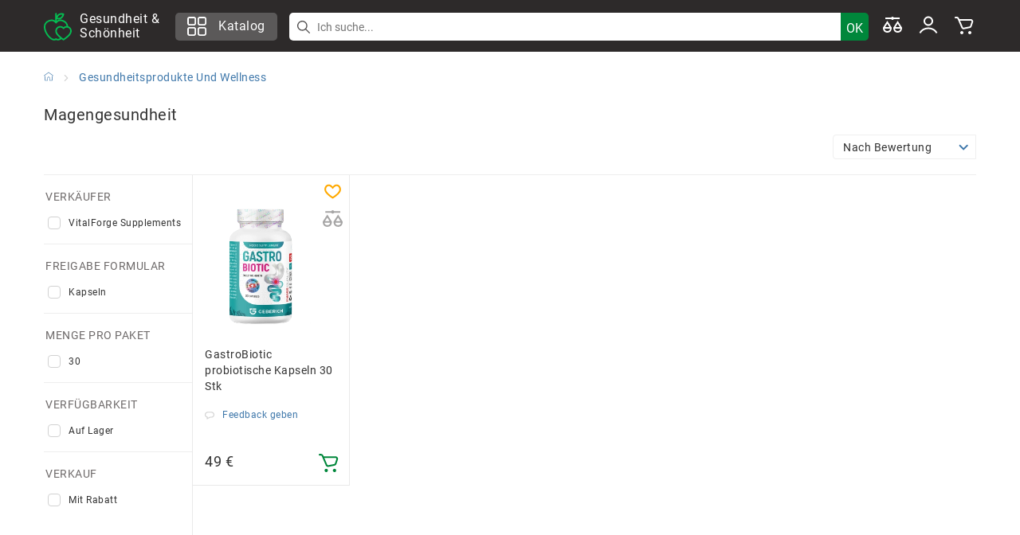

--- FILE ---
content_type: text/html; charset=UTF-8
request_url: https://srhb.org/de/category/gesundheitsprodukte-und-wellness/magengesundheit
body_size: 5941
content:
<!DOCTYPE html>
<html lang="de">
  <head>
    <meta http-equiv="Content-type" content="text/html; charset=UTF-8">
    <meta http-equiv="X-UA-Compatible" content="IE=edge">
    <meta name="viewport" content="width=device-width,initial-scale=1">
    <meta content='true' name='HandheldFriendly'>
    <meta content='width' name='MobileOptimized'>
    <meta content='yes' name='apple-mobile-web-app-capable'>
    <link rel="icon" href="/favicon.ico">
    <link rel="icon" href="/assets/img/logo.svg" type="image/svg+xml">
    <link rel="stylesheet" href="/assets/css/header-footer.css">
    <link rel="stylesheet" href="/assets/css/popup.css">
    <link rel="stylesheet" href="/assets/css/category-single.css"><link rel="stylesheet" href="/assets/css/card.css"><link rel="stylesheet" href="/assets/css/page-empty.css"><link rel="stylesheet" href="/assets/css/page-navigation.css"><link rel="stylesheet" href="/assets/css/breadcrumbs.css"><title>Magengesundheit Produkte kaufen: Wohlbefinden stärken</title><meta name="description" content="Sichern Sie Ihre Magengesundheit mit unseren speziell ausgewählten Produkten. Kaufen Sie jetzt für ein gestärktes Verdauungssystem."><meta name="keywords" content="Magengesundheit Produkte kaufen,Verdauungshilfen,Magen-Darm-Unterstützung,Probiotika für Magengesundheit,Nahrungsergänzungsmittel Magen,Verdauung fördern"><meta name="robots" content="index,follow"><link rel="canonical" href="https://srhb.org/de/category/gesundheitsprodukte-und-wellness/magengesundheit"><link rel="alternate" href="https://srhb.org/category/gesundheitsprodukte-und-wellness/magengesundheit" hreflang="de"><link rel="alternate" href="https://srhb.org/de/category/gesundheitsprodukte-und-wellness/magengesundheit" hreflang="de-DE"><link rel="alternate" href="https://srhb.org/at/category/gesundheitsprodukte-und-wellness/magengesundheit" hreflang="de-AT"><link rel="alternate" href="https://srhb.org/ch/category/gesundheitsprodukte-und-wellness/magengesundheit" hreflang="de-CH"><meta property="og:url" content="https://srhb.org/de/category/gesundheitsprodukte-und-wellness/magengesundheit"><meta property="og:image" content="https://srhb.org/uploads/categories/magengesundheit.jpg"><meta property="og:type" content="website"><meta property="og:title" content="Magengesundheit Produkte kaufen: Wohlbefinden stärken"><meta property="og:description" content="Sichern Sie Ihre Magengesundheit mit unseren speziell ausgewählten Produkten. Kaufen Sie jetzt für ein gestärktes Verdauungssystem."><meta property="og:site_name" content="SRHB.ORG"><meta property="og:locale" content="de-DE"><meta property="og:locale:alternate" content="de-AT"><meta property="og:locale:alternate" content="de-CH">    <script>
      (function(w,d,s,l,i){w[l]=w[l]||[];w[l].push({'gtm.start':
      new Date().getTime(),event:'gtm.js'});var f=d.getElementsByTagName(s)[0],
      j=d.createElement(s),dl=l!='dataLayer'?'&l='+l:'';j.async=true;j.src=
      'https://www.googletagmanager.com/gtm.js?id='+i+dl;f.parentNode.insertBefore(j,f);
      })(window,document,'script','dataLayer','GTM-MK2BTXM3');
    </script>
    <script>
      const consentListeners = [];
      window.addConsentListener = (callback) => {consentListeners.push(callback)};
      const onConsentChange = (consent) => {consentListeners.forEach((callback) => {callback(consent)});};
      window.addEventListener("load", function() {checkCookie();});
      function checkCookie() {
        const cookiepolicy = getCookie('cookiepolicy');
        if(cookiepolicy) {
          let permits = {command:'update', adStorageUpdate: 'denied', analyticsStorageUpdate: 'denied', functionalityStorageUpdate: 'denied', personalizationStorageUpdate: 'denied', securityStorageUpdate: 'granted', adUserDataUpdate: 'denied', adPersonalizationUpdate: 'denied'};
          if(cookiepolicy == 'allow')  {permits.adStorageUpdate = 'granted'; permits.analyticsStorageUpdate = 'granted'; permits.functionalityStorageUpdate = 'granted'; permits.personalizationStorageUpdate = 'granted'; permits.adUserDataUpdate = 'granted'; permits.adPersonalizationUpdate = 'granted';}
          else {if(cookiepolicy.indexOf('preference') != -1) {permits.functionalityStorageUpdate = 'granted';permits.personalizationStorageUpdate = 'granted';}if(cookiepolicy.indexOf('analytics') != -1) {permits.analyticsStorageUpdate = 'granted';} if(cookiepolicy.indexOf('marketing') != -1) {permits.adStorageUpdate = 'granted'; permits.adUserDataUpdate = 'granted'; permits.adPersonalizationUpdate = 'granted';}
          } onConsentChange(permits);
        }
      }
      function getCookie(name) {let matches = document.cookie.match(new RegExp("(?:^|; )" + name.replace(/([\.$?*|{}\(\)\[\]\\\/\+^])/g, '\\$1') + "=([^;]*)"));return matches ? decodeURIComponent(matches[1]) : undefined;}
    </script>
  </head>
  <body>
    <noscript>
      <iframe src="https://www.googletagmanager.com/ns.html?id=GTM-MK2BTXM3" height="0" width="0" style="display:none;visibility:hidden"></iframe>
    </noscript>
    <header class="header">

      <div class="wrapper">

        <div class="menu">

          <div class="button panel-btn burger-menu">
            
            <svg height="22" width="22"><use xlink:href="/assets/icons/icons.svg#burger-menu-logo"></use></svg>

          </div>

          <a href="/de" class="logo">

            <div class="logo-img">

              <svg height="35" width="35"><use xlink:href="/assets/icons/icons.svg#icon-logo"></use></svg>

            </div>

            <p>Gesundheit & Schönheit</p>

          </a>

          <div class="button catalog">

            <svg height="24" width="24"><use xlink:href="/assets/icons/icons.svg#icon-catalog"></use></svg>

            <p>Katalog</p>

          </div>

        </div>

        <form class="search-form">

          <div>

            <svg height="16" width="16"><use xlink:href="/assets/icons/icons.svg#icon-search"></use></svg>

            <input aria-label="search" class="search-input" autocomplete="off" name="search" placeholder="Ich suche...">

            <div class="search-result-container"></div>

          </div>

          <input aria-label="submit" class="button green-button search-button" type="submit" value="OK">

        </form>

        <div class="user-panel">

  <a href="/compare" title="compare" class="panel-btn">

    <svg height="24" width="24"><use xlink:href="/assets/icons/icons.svg#icon-compare"></use></svg>

    <div class="compare-count">

      
    </div>

  </a>

  
    <a href="/signin" title="signin" class="user panel-btn">

      <svg height="24" width="24"><use xlink:href="/assets/icons/icons.svg#icon-user"></use></svg>

    </a>

  
  <a href="/cart" title="cart" class="cart panel-btn">

    <svg height="24" width="24"><use xlink:href="/assets/icons/icons.svg#icon-cart"></use></svg>

    <div class="cart-count">

      
    </div>

  </a>

</div>
      </div>

  </header>
<main class="main-category">

  <div class="wrapper">

  <nav class="bread-crumbs"><ul class="bread-crumbs-menu"><li><a href="https://srhb.org/de" title="home"><p class="home"><svg height="12" width="12"><use xlink:href="/assets/icons/icons.svg#icon-home"></use></svg></p></a></li><li><div class="bread-crumbs-arrow"><svg height="8" width="8"><use xlink:href="/assets/icons/icons.svg#arrow"></use></svg></div></li><li><a href="https://srhb.org/category/gesundheitsprodukte-und-wellness"><div class="bread-crumbs-arrow arrow-back"><svg height="8" width="8"><use xlink:href="/assets/icons/icons.svg#arrow"></use></svg></div><p>Gesundheitsprodukte und Wellness</p></a></li></ul></nav>
    <section class="category-title">

      <h1>Magengesundheit</h1>

      
      <div class="custom-select-container">

        <button class="button blue-button filters-button">

          <svg aria-hidden="true" height="18" width="18"><use href="/assets/icons/icons.svg#icon-filter"></use></svg>

          Filter
        </button>

        <div class= "custom-select">

          <select class="sort-category">

            <option selected value="1">Nach Bewertung</option><option value="2">Preis: Aufsteigend</option><option value="3">Preis: Absteigend</option><option value="4">Neueste Produkte</option><option value="5">Angebote und Rabatte</option>
          </select>

        </div>

      </div>

    </section>

    <div class="wrapper-content category-wrapper">

      
<div class="category-wrapper-content">

  
    <div class="filters-popup">

  
      <div class="filters-menu-container popup-container-content">

        <div class="mobile-menu-block">

          <h2> Filter</h2>

          <button class="button filters-btn-close">

            <svg height="25" width="25"><use href="/assets/icons/icons.svg#icon-close-popup"></use></svg>

          </button>

        </div>

        
        <div class="mobile-menu-block">

          <form class="filter-form">

   

    <div class="filter-form-block">

      <p>Verkäufer</p>

      
        <label>

          <input type="checkbox" name="sellers[]" aria-label="sellers" value="7" data-url = "/de/category/gesundheitsprodukte-und-wellness/magengesundheit/sellers=7" >

          <span class="filter-form-block-text">

            <span><svg height="10" width="10"><use xlink:href="/assets/icons/icons.svg#icon-checked"></use></svg></span>

            <span>VitalForge Supplements</span>

          </span>

        </label>

      
    </div>

  
  
  
    <div class="filter-form-block">

      <p> Freigabe Formular</p>

      
        <label>

          <input type="checkbox" aria-label="release-form" name="form[]" value="3" data-url = "/de/category/gesundheitsprodukte-und-wellness/magengesundheit/forms=3" >

          <span class="filter-form-block-text">

            <span><svg height="10" width="10"><use xlink:href="/assets/icons/icons.svg#icon-checked"></use></svg></span>

            <span>Kapseln</span>

          </span>

        </label>

      
    </div>

   

  
    <div class="filter-form-block">

      <p>Menge pro Paket</p>

      
        <label>

          <input type="checkbox" aria-label="quantity" name="quantity[]" value="30" data-url = "/de/category/gesundheitsprodukte-und-wellness/magengesundheit/quantity=30"
            >

          <span class="filter-form-block-text">

            <span><svg height="10" width="10"><use xlink:href="/assets/icons/icons.svg#icon-checked"></use></svg></span>

            <span>30</span>

         </span>

        </label>

      
    </div>

  
  <div class="filter-form-block">

    <p>Verfügbarkeit</p>

    <label>

      <input type="checkbox" name="status" aria-label="status" value="1" data-url = "/de/category/gesundheitsprodukte-und-wellness/magengesundheit/status=1" >

      <span class="filter-form-block-text">

        <span><svg height="10" width="10"><use xlink:href="/assets/icons/icons.svg#icon-checked"></use></svg></span>

        <span>Auf Lager</span>

      </span>

    </label>

  </div>

  <div class="filter-form-block">

    <p>Verkauf</p>

    <label>

      <input type="checkbox" name="sale" aria-label="sale" value="1" data-url = "/de/category/gesundheitsprodukte-und-wellness/magengesundheit/sale=1" >

      <span class="filter-form-block-text">

        <span><svg height="10" width="10"><use xlink:href="/assets/icons/icons.svg#icon-checked"></use></svg></span>

        <span>Mit Rabatt</span>

      </span>

    </label>

  </div>

  <div class="filter-form-block">

    <button class="button green-button button-submit">Anwenden</button>

  </div>

</form>
        </div>

    </div>

</div>

<div class="sidebar filters-sidebar">

  <form class="filter-form">

   

    <div class="filter-form-block">

      <p>Verkäufer</p>

      
        <label>

          <input type="checkbox" name="sellers[]" aria-label="sellers" value="7" data-url = "/de/category/gesundheitsprodukte-und-wellness/magengesundheit/sellers=7" >

          <span class="filter-form-block-text">

            <span><svg height="10" width="10"><use xlink:href="/assets/icons/icons.svg#icon-checked"></use></svg></span>

            <span>VitalForge Supplements</span>

          </span>

        </label>

      
    </div>

  
  
  
    <div class="filter-form-block">

      <p> Freigabe Formular</p>

      
        <label>

          <input type="checkbox" aria-label="release-form" name="form[]" value="3" data-url = "/de/category/gesundheitsprodukte-und-wellness/magengesundheit/forms=3" >

          <span class="filter-form-block-text">

            <span><svg height="10" width="10"><use xlink:href="/assets/icons/icons.svg#icon-checked"></use></svg></span>

            <span>Kapseln</span>

          </span>

        </label>

      
    </div>

   

  
    <div class="filter-form-block">

      <p>Menge pro Paket</p>

      
        <label>

          <input type="checkbox" aria-label="quantity" name="quantity[]" value="30" data-url = "/de/category/gesundheitsprodukte-und-wellness/magengesundheit/quantity=30"
            >

          <span class="filter-form-block-text">

            <span><svg height="10" width="10"><use xlink:href="/assets/icons/icons.svg#icon-checked"></use></svg></span>

            <span>30</span>

         </span>

        </label>

      
    </div>

  
  <div class="filter-form-block">

    <p>Verfügbarkeit</p>

    <label>

      <input type="checkbox" name="status" aria-label="status" value="1" data-url = "/de/category/gesundheitsprodukte-und-wellness/magengesundheit/status=1" >

      <span class="filter-form-block-text">

        <span><svg height="10" width="10"><use xlink:href="/assets/icons/icons.svg#icon-checked"></use></svg></span>

        <span>Auf Lager</span>

      </span>

    </label>

  </div>

  <div class="filter-form-block">

    <p>Verkauf</p>

    <label>

      <input type="checkbox" name="sale" aria-label="sale" value="1" data-url = "/de/category/gesundheitsprodukte-und-wellness/magengesundheit/sale=1" >

      <span class="filter-form-block-text">

        <span><svg height="10" width="10"><use xlink:href="/assets/icons/icons.svg#icon-checked"></use></svg></span>

        <span>Mit Rabatt</span>

      </span>

    </label>

  </div>

  <div class="filter-form-block">

    <button class="button green-button button-submit">Anwenden</button>

  </div>

</form>
</div>

<div class="main-content">

  <div class="products-wrapper">

      
    <div class="products-container">

      
        <div data-id ="342" data-country ="1" class="card">

  <p class="badge"></p>  
  <div class="card-header-icons">

    <svg class="favorite btn-favorite card-btn" height="25" width="25">

      <use class="favorite" xlink:href="/assets/icons/icons.svg#icon-favorite"></use> 

    </svg>

    <svg class="compare btn-compare card-btn" height="25" width="25">

      <use class="compare no-full" xlink:href="/assets/icons/icons.svg#icon-compare"></use>
    </svg>

  </div>
 
  <a class="card-link" href="https://srhb.org/de/gastrobiotic">

    <picture>
        <source class="delay" srcset="#" data-src="https://srhb.org/uploads/images/gastrobiotic-preview.webp" type="image/webp">
        <source class="delay" srcset="#" data-src="https://srhb.org/uploads/images/gastrobiotic-preview.png" type="image/png">
        <img class="delay" src="#" data-src="https://srhb.org/uploads/images/gastrobiotic-preview.png" width="150" height="200" alt="GastroBiotic Foto">
        </picture>
    <h2 class="card-title">GastroBiotic probiotische Kapseln 30 Stk</h2>

  </a>

  <a href="https://srhb.org/gastrobiotic/reviews">

     
      <div class="card-rating">
    
        <svg class="no-rating-icon" height="12" width="12"><use xlink:href="/assets/icons/icons.svg#icon-review"></use></svg>
        <p>Feedback geben</p>

     </div>

     
  </a>

  <div class="card-footer">

    <div class="card-price">

      
      <p></p>

      <p class="no-sale">

        49 €
      </p>

      
    </div>

      <svg class="btn-add card-btn tmadd" height="25" width="25"><use class="tmadd" xlink:href="/assets/icons/icons.svg#icon-cart"></use></svg>
  </div>

</div>
      
    </div>

    
  
  </div>

</div>

</div>
    </div>

    
      <div class="category-article">

        <h2>Ein gesunder Magen: Das Fundament des Wohlbefindens</h2><p>Eine gute Magengesundheit ist entscheidend f&uuml;r die allgemeine Gesundheit und das Wohlbefinden. Der Magen-Darm-Trakt spielt eine zentrale Rolle bei der Verdauung, der N&auml;hrstoffaufnahme und der Immunabwehr. Probleme in diesem Bereich k&ouml;nnen eine Vielzahl von Beschwerden verursachen und das t&auml;gliche Leben erheblich beeintr&auml;chtigen. In unserer modernen Lebensweise, gepr&auml;gt von schnellem Essen, Stress und der Einnahme von Medikamenten, sind Magenprobleme weit verbreitet und bed&uuml;rfen besonderer Aufmerksamkeit.</p><h2>Symptome einer gest&ouml;rten Magengesundheit</h2><p>Die Symptome, die auf Probleme mit der Magengesundheit hinweisen, k&ouml;nnen vielf&auml;ltig sein. Dazu geh&ouml;ren Verdauungsst&ouml;rungen, Sodbrennen, Magenschmerzen, Bl&auml;hungen, &Uuml;belkeit und ein anhaltendes Gef&uuml;hl der V&ouml;lle. Diese Symptome k&ouml;nnen nicht nur unangenehm sein, sondern auch die Lebensqualit&auml;t beeintr&auml;chtigen und zu weiteren gesundheitlichen Problemen f&uuml;hren, wenn sie unbehandelt bleiben.</p><h2>Fortschritte in der Forschung zur Magengesundheit</h2><p>Die wissenschaftliche Forschung hat unser Verst&auml;ndnis von Magengesundheit und Verdauungsproblemen erweitert. Studien haben gezeigt, dass eine Kombination aus einer ausgewogenen Ern&auml;hrung, regelm&auml;&szlig;iger Bewegung und der Einnahme spezifischer Nahrungserg&auml;nzungsmittel die Magengesundheit verbessern kann. Probiotika, Pr&auml;biotika und pflanzliche Extrakte sind nur einige der Inhaltsstoffe, die eine gesunde Magen-Darm-Flora unterst&uuml;tzen und zur Linderung von Symptomen beitragen k&ouml;nnen.</p><h2>Unsere L&ouml;sungen f&uuml;r eine optimale Magengesundheit</h2><p>In unserem Online-Shop bieten wir eine umfassende Auswahl an Produkten an, die speziell darauf abzielen, die Magengesundheit zu f&ouml;rdern und Verdauungsbeschwerden zu lindern. Unsere Produktpalette umfasst hochwertige Probiotika, die die Darmflora unterst&uuml;tzen, nat&uuml;rliche Verdauungsenzyme, die bei der Nahrungsaufspaltung helfen, und spezielle Kr&auml;utermischungen, die auf nat&uuml;rliche Weise Magenbeschwerden lindern. Zudem bieten wir Informationen und Ratschl&auml;ge, wie Sie durch eine gesunde Lebensweise Ihre Magengesundheit unterst&uuml;tzen k&ouml;nnen. Entdecken Sie unsere sorgf&auml;ltig ausgew&auml;hlten Produkte und finden Sie die ideale Unterst&uuml;tzung f&uuml;r Ihren Magen, um Ihr allgemeines Wohlbefinden zu verbessern.</p>
      </div>
      
    
  </div>

</main>

<div class="loading-element"></div>

<footer class="footer">

  <div class="wrapper">

    <div class="arrow-to-top" style="opacity: 0">

      <svg height="20" width="20"><use xlink:href="/assets/icons/icons.svg#arrow-up"></use></svg>

    </div>

    <div class="footer-container">

      <div>

        <p class="social-title">Wir sind in sozialen Netzwerken</p>

        <ul class="social-list">

          <li class="facebook">

            <a href="https://www.facebook.com/profile.php?id=100086931106106" title="facebook">

              <svg height="24" width="24" viewBox="0 -2 24 24"><use href="/assets/icons/icons.svg#icon-facebook"></use></svg>

            </a>

          </li>

          <li class="twitter">

            <a href="https://twitter.com/Management5De" title="twitter">

              <svg height="24" width="24" viewBox="0 -2 24 24"><use href="/assets/icons/icons.svg#icon-twitter"></use></svg>

            </a>

          </li>

          <li class="instagram">

            <a href="https://www.instagram.com/srhb.beauty.shop" title="instagram">

              <svg height="24" width="24" viewBox="0 -2 24 24"><use href="/assets/icons/icons.svg#icon-instagram"></use></svg>

            </a>

          </li>

          <li class="youtube">

            <a href="https://www.youtube.com/channel/UC0x-Q7-7MLPRvdIU4cTNK_w" title="youtube" >

              <svg height="24" width="24" viewBox="0 -2 24 24"><use href="/assets/icons/icons.svg#icon-youtube"></use></svg>

            </a>

          </li>

        </ul>

      </div>

      <div>

        <p>Dokumente</p>

        <ul class="footer-list">

          <li><a href="/pages/terms-of-use">Nutzungsbedingungen</a></li>

          <li><a href="/pages/privacy-policy">Datenschutz</a></li>

          <li><a href="/pages/public-offer-agreement">AGB</a></li> 

        </ul>

      </div>

      <div>

        <p>Hilfe</p>

        <ul class="footer-list">

          <li><a href="/pages/versand-und-zahlung">Versand und Zahlung</a></li>

          <li><a href="/pages/produktqualitat">Produktqualität</a></li>

          <li><a href="/pages/ruckgabe-und-umtausch">Rückgabe und Umtausch</a></li>

        </ul>

      </div>

      <div>

        <p>Unternehmensprofil</p>

        <ul class="footer-list">

          <li><a href="/pages/uber-uns">Über uns</a></li>

          <li><a href="/kontakte">Kontakte</a></li>

        </ul>

      </div>

    </div>

  </div>

  <p class="footer-text">© Online-Shop «Srhb» 2017–2026</p>

  <div class="cookies-mini">

  <svg height="30" width="30"><use xlink:href="/assets/icons/icons.svg#icon-cookies"></use></svg>

</div>

</footer>


<script defer src="/assets/js/main.js"></script>
<script defer src="/assets/js/text.js"></script>
<script type="application/ld+json" id="microdata">{"@context":"https:\/\/schema.org","@graph":[{"@type":"BreadcrumbList","itemListElement":[{"@type":"ListItem","item":"https:\/\/srhb.org\/de","name":"home","position":"1"},{"@type":"ListItem","item":"https:\/\/srhb.org\/category\/gesundheitsprodukte-und-wellness","name":"Gesundheitsprodukte und Wellness","position":"2"}]}]}</script>
<script src="/assets/js/single-category.js"></script>

</body>

</html>

--- FILE ---
content_type: text/css
request_url: https://srhb.org/assets/css/header-footer.css
body_size: 5837
content:
@font-face{font-family:Roboto;font-style:normal;font-weight:400;src:url("../fonts/Roboto400.woff2") format("woff2");font-display:swap}@font-face{font-family:Roboto;font-style:normal;font-weight:500;src:url("../fonts/Roboto500.woff2") format("woff2");font-display:swap}@keyframes zoom{0%{opacity:0;transform:scale(.6,.6)}50%{opacity:1}}@keyframes fadeUp{0%{opacity:0}50%{opacity:1}}@keyframes spin{0%{transform:rotate(0)}100%{transform:rotate(359deg)}}.window-disabled{pointer-events:none}.loading{position:relative;opacity:.3;pointer-events:none}.loading+.loading-element{display:block;position:fixed;z-index:56;width:100%;height:100%;top:0;left:0;pointer-events:none}.loading-element{display:none}.loading-element::after{content:"";animation:spin .5s infinite linear;border:2px solid #149fcd;border-left-color:transparent;border-radius:50%;position:fixed;width:40px;height:40px;top:40%;left:50%;transform:translate(-50%,0)}a,abbr,acronym,address,applet,article,aside,audio,b,big,blockquote,body,canvas,caption,center,cite,code,dd,del,details,dfn,div,dl,dt,em,embed,fieldset,figcaption,figure,footer,form,h1,h2,h3,h4,h5,h6,header,hgroup,html,i,iframe,img,ins,kbd,label,legend,li,mark,menu,nav,object,ol,output,p,pre,q,ruby,s,samp,section,small,span,strike,strong,sub,summary,sup,table,tbody,td,tfoot,th,thead,time,tr,tt,u,ul,var,video{margin:0;padding:0;border:0;font-size:100%;font:inherit;vertical-align:baseline}article,aside,details,figcaption,figure,footer,header,hgroup,menu,nav,section{display:block}body{line-height:1;margin:0;font-family:Roboto,sans-serif;font-size:14px;letter-spacing:.5px;color:#333;min-width:320px}a,div,label{-webkit-tap-highlight-color:transparent}blockquote,q{quotes:none}blockquote:after,blockquote:before,q:after,q:before{content:"";content:none}table{border-collapse:collapse;border-spacing:0}html{line-height:1.15;-webkit-text-size-adjust:100%}main{display:block}h1{font-size:20px;margin:15px 0}hr{box-sizing:content-box;height:0;overflow:visible}pre{font-family:monospace,monospace;font-size:14px}abbr[title]{border-bottom:none;text-decoration:underline;text-decoration:underline dotted}b,strong{font-weight:bolder}code,kbd,samp{font-family:monospace,monospace;font-size:14px}small{font-size:80%}sub,sup{font-size:75%;line-height:0;position:relative;vertical-align:baseline}sub{bottom:-.25em}sup{top:-.5em}img{border-style:none}a{background-color:transparent;text-decoration:none;color:#3e77aa;position:relative;display:inline-block}a[title]:hover::after{content:attr(title);position:absolute;top:-100%;left:0}input,textarea{outline:0;border:none}ol,ul{list-style:none}input,select{-webkit-appearance:none;-moz-appearance:none;appearance:none}button,input,optgroup,select,textarea{font-family:inherit;font-size:100%;line-height:1.15;margin:0}button,select{text-transform:none}button,input{overflow:visible}[type=button],[type=reset],[type=submit],button{-webkit-appearance:button}[type=button]::-moz-focus-inner,[type=reset]::-moz-focus-inner,[type=submit]::-moz-focus-inner,button::-moz-focus-inner{border-style:none;padding:0}[type=button]:-moz-focusring,[type=reset]:-moz-focusring,[type=submit]:-moz-focusring,button:-moz-focusring{outline:0}fieldset{padding:.35em .75em .625em}legend{box-sizing:border-box;color:inherit;display:table;max-width:100%;padding:0;white-space:normal}progress{vertical-align:baseline}textarea{overflow:auto}[type=checkbox],[type=radio]{box-sizing:border-box;padding:0}[type=number]::-webkit-inner-spin-button,[type=number]::-webkit-outer-spin-button{height:auto}input[type=number]::-webkit-inner-spin-button,input[type=number]::-webkit-outer-spin-button{-webkit-appearance:none;-moz-appearance:none;appearance:none;margin:0}input[type=number]{-moz-appearance:textfield}[type=search]{-webkit-appearance:textfield;outline-offset:-2px}[type=search]::-webkit-search-decoration{-webkit-appearance:none}::-webkit-file-upload-button{-webkit-appearance:button;font:inherit}details{display:block}summary{display:list-item}template{display:none}[hidden]{display:none}.search-all-goods:hover{background:#f9f9f9;transition:background-color .5s}.button{width:auto;outline:0;border:none;padding:10px;box-sizing:border-box;font-size:16px;display:flex;align-items:center;justify-content:center;text-decoration:none;border-radius:5px;cursor:pointer;background:0 0}.button:hover{transition:background-color .5s,color .5s}.button svg{margin-right:15px}.header{background:rgba(34,31,31,.95);width:100%;position:fixed;top:0;z-index:6;max-height:65px;min-width:320px}.wrapper{display:flex;flex-direction:column;max-width:1200px;min-width:240px;width:100%;margin:0 auto;padding:0 15px;box-sizing:border-box;flex-grow:1}.header .wrapper{flex-direction:row;justify-content:space-between;align-items:center;padding:15px}.footer .wrapper{padding:5px 40px 30px;border-top:1px solid #e9e9e9;position:relative;flex-direction:row}.footer{position:relative}.logo{display:flex;text-decoration:none;align-items:flex-end;margin-right:15px;min-width:135px}.logo-img{fill:#05bc52;width:35px;height:35px;min-width:35px;min-height:35px}.logo p{color:#fff;width:105px;margin-left:10px;font-size:16px;line-height:18px}.menu{display:flex;align-items:center}.catalog{color:#fff;fill:#fff;background-color:#5b5959;padding:10px 15px;height:35px;min-width:120px;margin-right:15px;position:relative;z-index:2}.catalog:hover{background:#7e7e7e}.catalog p,svg{pointer-events:none}.icon-category{margin-right:10px;display:flex;align-items:center;fill:rgba(62,119,170,1);stroke:rgba(62,119,170,1);stroke-width:0;height:30px;width:30px;min-height:30px;min-width:30px}.user-panel{display:flex}.panel-btn-count{position:absolute;width:18px;height:18px;background:#00873b;border-radius:100%;color:#fff;font-size:12px;display:flex;right:-6px;top:-1px;align-items:center;justify-content:center;padding:2px;box-sizing:border-box}.green-button{background-color:#00873b;color:#fff;fill:#fff;border:none}.green-button:hover{background-color:#00bc52;color:#fff;transition:background-color .5s,color .5s}.search-button{border-radius:0 5px 5px 0;height:35px;line-height:20px;width:35px;max-width:35px}.panel-btn{fill:#fff;min-width:24px;min-height:24px;width:24px;height:28px;padding:3px;margin:0 0 0 15px;position:relative;border-radius:5px}.panel-btn:hover{background-color:rgba(117,117,117,.58);transition:background-color .5s}.favorite-panel-btn{margin:0 0 0 10px}.burger-menu{fill:#fff;align-self:flex-end;margin:0 15px 0 0;width:30px;height:30px;min-width:30px;min-height:30px;display:none}.burger-menu svg{margin-right:0}.search-input{height:35px;border-radius:5px 0 0 5px;width:100%;padding:7px 5px 5px 35px;box-sizing:border-box}.search-form{display:flex;width:100%;justify-content:center;position:relative;z-index:5}.search-form>div{width:100%;position:relative}.search-form svg{position:absolute;top:10px;left:10px}.search-result-container{position:absolute;width:100%;left:0;top:101%;height:fit-content;box-sizing:border-box;border-radius:0 0 5px 5px;display:none;max-height:calc(100vh - 65px);min-height:fit-content;overflow:auto}.search-result-content{background:#fff;position:relative;box-sizing:border-box;border-radius:0 0 5px 5px;border:1px solid #e9e9e9}.search-result-content .btn-close{position:absolute;top:5px;right:5px;width:25px;height:25px;min-height:25px;min-width:25px;fill:#a6a6a6;padding:0;z-index:8}.search-result-content .btn-close:hover{fill:#f84147;transition:fill .5s}.search-result-content .btn-close svg{width:25px;height:25px;min-height:25px;min-width:25px;position:initial;cursor:pointer;margin:0}.search-result-content h3{margin:8px 0 8px 20px}.search-result-content li a{margin:3px 0;padding:0 20px 5px}.search-result-products li a{display:flex;margin:10px 0;padding:10px 20px;border-bottom:1px solid #e9e9e9}.search-result-content li a:hover{color:#ff7878;transition:color .5s}.search-result-products{position:relative}.search-all-goods{border:1px solid #e9e9e9;border-radius:20px;height:20px;display:flex;justify-content:space-between;align-items:center;width:auto;padding:0 10px;box-sizing:border-box;margin-left:15px;cursor:pointer}.search-result-products>div{display:flex;align-items:center}.search-result-content section{padding:5px 0}.search-result-products li a img{margin-right:15px;width:auto}.search-result-products li:last-of-type a{border:none}.search-result-products li a p{display:flex;flex-direction:column}.search-result-products li a span{display:block;margin:0 0 8px}.search-result-products li a span:last-of-type{color:#333}.footer-container{display:flex;justify-content:space-between;width:100%;font-size:14px}.footer-container>div{margin:25px 25px 0 0;max-width:100%}.footer-container p{margin-bottom:15px;color:#6e6a6a;width:max-content;overflow-wrap:break-word;max-width:100%;line-height:15px}.footer-list li{margin:15px 0}.footer-list li a{cursor:pointer;line-height:20px;display:inline;font-size:12px}.footer-list li a:hover{text-decoration:underline;color:#f84147}.footer-text{text-align:center;font-size:14px;line-height:18px;margin:0 auto;padding:15px;background:rgba(34,31,31,.95);color:#d5d5d5;width:100%;box-sizing:border-box;min-width:240px}.footer-text span{margin-left:5px}.social-list{display:flex;width:100%;justify-content:center}.social-list li{width:35px;height:35px;min-width:35px;min-height:35px;border-radius:100%;margin-right:10px;cursor:pointer;display:flex;align-items:center;justify-content:center;filter:opacity(.7)}.social-list li:hover{filter:opacity(1);transition:filter .5s}.social-list li:last-child{margin:0}.social-list svg{fill:#fff}.social-list .facebook{background-color:#435e98}.social-list .twitter{background-color:#1c9cea}.social-list .instagram{background:linear-gradient(45deg,#ffb700 14.65%,#ff6800 31.68%,#cb217d 54.72%,#7e00aa 85.35%)}.social-list .youtube{background-color:#ee1b0d}.arrow-to-top{position:fixed;right:0;bottom:90px;width:40px;height:40px;background-color:#dadada;border-radius:10px;display:flex;align-items:center;justify-content:center;fill:rgba(124,124,124,0.9);margin-right:10px;cursor:pointer;z-index:8;opacity:0;display:none}.arrow-to-top:hover{background-color:#c1c1c1;fill:#6c6c6c;transition:background-color .5s,fill .5s}.page-404{display:flex;flex-direction:column;padding:20px 0}.wrapper .page-404 h1{color:#333;font-size:16px;margin:20px 0}.page-404 .button{width:fit-content}.main-page{display:flex;flex-direction:column;margin-top:65px;min-height:calc(100vh - 273px);min-width:240px}.cookies-mini{position:absolute;bottom:0;left:10px;fill:#00873b;background-color:#fff;height:40px;width:40px;border-radius:100%;cursor:pointer;display:none;z-index:6;box-shadow:0 -2px 8px rgba(0,0,0,.15)}.cookies-mini-show{display:flex;align-items:center;justify-content:center}.cookies-mini:hover{background-color:#00bc52;transition:background-color .5s}.popup-cookies{align-items:flex-start;justify-content:flex-end}.cookies-container{background:#fff;border-radius:5px;left:15px;bottom:15px;z-index:10;display:flex;flex-direction:column;align-items:center;justify-content:center;max-width:500px;min-height:120px;max-height:calc(100vh - 100px);height:auto;width:100%;overflow:auto;margin-bottom:15px;margin-left:15px;padding:20px 20px 0 20px;box-sizing:border-box}.cookies-container a:hover{color:#f84147;transition:color .5s;text-decoration:underline}.cookies-btn-wrapper{display:flex;justify-content:center;padding:20px 0}.cookies-btn-wrapper button{margin-left:15px;height:35px;min-width:190px}.cookies-btn-wrapper .customize-cookies-bt{margin-left:0}.cookies-btn-wrapper .reject-cookies-bt{border:1px solid #959595}.cookies-btn-wrapper .reject-cookies-bt:hover{border:1px solid #3e77aa;color:#3e77aa;transition:border .5s,color .5s}.cookies-access{max-height:100%;box-sizing:border-box}.cookies-access>p:first-child{margin-bottom:15px;font-size:20px}.cookies-access>p:nth-child(2){font-size:14px;line-height:20px}.cookies-container-customize{margin:0;padding:20px 30px;max-width:600px}.cookies-access-customize>p:first-child{text-align:center;margin:15px 0 20px 0;font-weight:500}.cookies-customize-element{border-top:1px solid #e9e9e9}.cookies-customize-p{display:flex;position:relative;font-size:16px;align-items:center;padding:20px 0}.cookies-customize-p div{display:flex;align-items:center}.cookies-customize-p p{color:#333;font-weight:500;cursor:pointer}.cookies-customize-p span{position:absolute;right:0;font-size:14px;color:#9b9b9b}.cookies-customize-p svg{cursor:pointer;fill:#333;margin-right:10px}.cookies-customize-c{padding-bottom:20px;font-size:14px;line-height:20px;display:none}.confirm-cookies-bt{border:1px solid #959595;margin:20px auto;width:200px}.confirm-cookies-bt:hover{border:1px solid #3e77aa;color:#3e77aa;transition:border .5s,color .5s}.cookies-access-customize .allow-cookies-bt{margin:20px auto;font-size:16px;padding:10px 25px;width:200px;box-sizing:border-box}.confirm-button-wrapper{padding-bottom:20px}.cookies-customize-element .permit{width:45px;height:26px;border:1px solid #e5e5e5;border-radius:50px;cursor:pointer;background:#e5e5e5;display:flex;align-items:center}.cookies-customize-element .permit span{width:24px;height:24px;border-radius:100%;cursor:pointer;background:#fff;margin:1px;display:inline-block;position:relative}.cookies-customize-element .permit-yes{background:#00873b;justify-content:flex-end}.btn-ok{align-self:center;padding:5px 20px;margin-top:15px}select::-ms-expand{display:none}.custom-select select,.select-hide{display:none}.custom-select{border-radius:4px 0 0 4px;position:absolute;top:25px;right:0;min-width:180px;height:30px}.select-selected{border:1px solid #efefef;border-radius:4px 0 0 4px;background-color:#fff;height:15px;display:flex;align-items:center;padding:7px 25px 7px 12px;cursor:pointer;color:#333}.select-selected:after{position:absolute;content:"";top:0;right:0;width:31px;height:31px;background-image:url([data-uri]);background-repeat:no-repeat;background-position:center right 4px;pointer-events:none}.select-selected.select-arrow-active:after{transform:scale(1,-1);top:1px}.icon-category svg{min-width:25px;min-height:25px;height:25px;width:25px}.select-items div{font-size:14px;color:#333;padding:8px 12px;cursor:pointer;box-sizing:border-box;display:flex;align-items:center;height:30px;border-bottom:1px solid rgb(239 239 239 / 72%)}.select-items div:last-of-type{border-bottom:none}.select-items{position:absolute;top:calc(100% + 1px);left:0;right:0;z-index:99;background-color:#fff;border:1px solid #02c155;border-top:none}.select-arrow-active{border-radius:0;border:1px solid #02c155}.same-as-selected,.select-items div:hover{background-color:rgb(0 135 59 / 7%)}@media screen and (max-width:950px){.burger-menu{display:block}.catalog{display:none}}@media screen and (max-width:850px){.footer-container{flex-wrap:wrap}.footer-container div:first-child{width:100%;margin:0 0 15px}.footer-container .social-title{text-align:center;width:100%}.footer .wrapper{padding:30px 25px}}@media screen and (max-width:750px){.logo,.panel-btn{display:none}.burger-menu{display:block}.cart{display:block}.header .wrapper{padding:10px 15px}.wrapper{padding:0 15px}.main-page{margin-top:55px}.arrow-to-top,.arrow-to-top:hover{background-color:transparent;fill:transparent}}@media screen and (max-width:650px){.cookies-container-customize{max-width:500px}}@media screen and (max-width:550px){.popup-cookies{align-items:center;justify-content:center}.cookies-container{width:calc(100vw - 30px);max-width:100%;margin:0;border-radius:0;max-height:100%;border-radius:5px}.cookies-container:not(.popup-cookies .cookies-container){height:100%;justify-content:flex-start}.cookies-btn-wrapper{justify-content:center;align-items:center}.cookies-btn-wrapper button{height:45px}.cookies-access>p:first-child{margin:15px 0 25px;text-align:center}}@media screen and (max-width:500px){.cookies-container-customize{padding:15px}.confirm-cookies-bt,.cookies-access-customize .allow-cookies-bt{width:100%}.cookies-btn-wrapper{flex-direction:column}.cookies-btn-wrapper button{margin-left:0;margin-bottom:10px}.search-result-products li a img{height:55px}.custom-select{position:relative;margin-bottom:20px;border-radius:4px;min-width:180px;top:0;margin-top:20px}.select-items div{height:40px}.select-selected{border-radius:0;height:25px}.select-items{top:calc(100% + 11px)}.select-selected:after{width:41px;height:41px}.social-title{margin-bottom:2px}.cart{display:none}.main-page{margin-top:68px}.header{max-height:fit-content}.menu{width:48px;height:48px;margin-right:10px}.burger-menu{width:48px;height:48px;min-width:48px;min-height:48px;align-items:center;justify-content:center;display:flex}.search-form svg{top:15px;left:13px;width:18px;height:18px;min-width:22px;min-height:22px}.search-input{height:45px;padding-left:45px}.search-button{height:45px;width:45px}.burger-menu svg{width:30px;height:30px;min-width:30px;min-height:30px}.footer-text{height:60px;display:flex;align-items:center;justify-content:center}.footer-container p{margin-bottom:20px}.wrapper .page-404 h1{margin:10px 0 25px}.footer-list li a{min-height:48px}.social-list li{width:40px;height:40px;min-width:40px;min-height:40px}.social-list li svg{width:25px;height:25px}.social-list li a{display:flex}.page-404 .button{width:100%;height:45px;margin-bottom:20px}.cookies-btn-wrapper .reject-cookies-bt{order:2;margin-top:10px;width:100%}}@media screen and (max-width:400px){.cookies-customize-p{flex-direction:column;align-items:flex-start}.cookies-customize-p span{position:relative;margin-top:10px;align-self:end}.confirm-cookies-bt,.cookies-access-customize .allow-cookies-bt{width:100%}.cookies-container:not(.popup-cookies .cookies-container){padding:15px 20px}}

--- FILE ---
content_type: text/css
request_url: https://srhb.org/assets/css/popup.css
body_size: 1023
content:
body:has(.popup){overflow:hidden}body .search-popup{position:fixed;z-index:5;top:0;left:0;right:0;bottom:0;background:rgba(0,0,0,.5);max-height:100vh;animation:fadeUp .2s ease-out}.popup{position:fixed;z-index:25;top:0;left:0;right:0;bottom:0;background:rgba(0,0,0,.5);display:flex;flex-direction:column;align-items:center;justify-content:center;box-sizing:border-box;max-height:100vh;animation:fadeUp .2s ease-out}.popup .cart-popup{border-bottom:1px solid #fff;max-width:960px;width:90%;min-width:320px}.popup-container{background:#fff;border-radius:5px;position:relative;display:flex;flex-direction:column;align-items:center;justify-content:center;max-width:465px;min-height:120px;max-height:calc(100vh - 100px);height:auto;width:100%;overflow:auto;animation:zoom .2s ease-out}.popup-container-header{position:relative;width:100%;box-sizing:border-box;border-bottom:1px solid #eee}.popup-container-header h3{font-size:16px;padding:20px 50px 15px 25px;box-sizing:border-box;min-width:max-content;line-height:18px}.cart-popup .popup-container-header h3,.catalog-popup .popup-container-header h3{font-size:20px;padding:25px 45px 25px 25px;width:100%}.popup-container-content{box-sizing:border-box;width:100%;height:100%;overflow:auto;padding:30px}.popup .catalog-popup{min-height:calc(100vh - 130px);max-width:960px}.catalog-popup .popup-container-content{padding:0 20px 20px}.cart-popup .popup-container-content{display:flex;flex-direction:column;padding:0 0 30px}.popup-container-content::-webkit-scrollbar{height:7px;width:7px}.popup-container-content::-webkit-scrollbar-button{display:none}.popup-container-content::-webkit-scrollbar-thumb{background:#cbcbcb}.popup-container-content::-webkit-scrollbar-track-piece{background:#e9e9e9}.popup-container-content span{line-height:18px}.popup .popup-message{padding:20px;max-width:400px;line-height:20px;box-sizing:border-box;position:absolute}.popup-message p{width:100%}.btn-close{position:absolute;padding:0;top:15px;right:10px;fill:#a6a6a6}.cart-popup .btn-close{top:20px}.mobile-menu-block-black .btn-close{top:10px;right:5px;fill:#fff;overflow:visible;line-height:1.15;margin:0}.btn-close svg,.cart-popup .button svg{margin:0;width:30px;height:30px;min-width:30px;min-height:30px}.btn-close:hover{fill:#f84147;transition:fill .5s}@media screen and (max-width:950px){.popup .catalog-popup{left:0;min-width:auto;width:auto;position:fixed;min-height:100%;border-radius:0;justify-content:flex-start;animation:zoom .2s ease-out}}@media screen and (max-width:750px){.popup .cart-popup{position:fixed;left:0;top:0;bottom:0;right:0;border-radius:0;width:100%;height:100%;min-height:100%;max-height:100%}}@media screen and (max-width:550px){.popup .popup-container{justify-content:flex-start;align-items:flex-start}.popup .popup-container-header h3{min-width:auto}.catalog-popup .popup-container-content{padding:10px 10px 20px}.catalog-popup .btn-close{top:13px}.catalog-popup .btn-close svg{width:35px;height:35px;min-width:35px;min-height:35px}}@media screen and (max-width:500px){.popup .popup-message{justify-content:flex-start;align-items:flex-start}.popup-container{position:fixed;top:0;left:0;bottom:0;right:0;width:100%;max-width:100%;min-width:100%;height:100%;max-height:100%;min-height:100%;border-radius:0;border:none;box-sizing:border-box}.popup-container .btn-ok{width:100%;height:45px;margin-bottom:20px}.popup-container-content{padding:30px 20px}.cart-popup .popup-container-header h3{padding:20px 45px 20px 25px;font-size:20px}.cart-popup .button svg{height:28px;width:28px;min-height:28px;min-width:28px}.cart-popup .btn-close{top:13px}.cart-popup .btn-close svg{width:35px;height:35px;min-width:35px;min-height:35px}}

--- FILE ---
content_type: text/css
request_url: https://srhb.org/assets/css/category-single.css
body_size: 3217
content:
.main-category{display:flex;flex-direction:column;margin-top:65px;min-height:calc(100vh - 273px);min-width:240px}.category-title{margin-bottom:20px}.custom-select-container{min-height:30px;position:relative}.category-title h1{margin:10px 0;line-height:30px}.category-title .custom-select{top:0}.mini-category-container{display:flex;flex-wrap:wrap;display:grid;grid-template-columns:repeat(auto-fill,minmax(150px,1fr));margin:40px 0}.mini-category-card{border-right:1px solid #e9e9e9;flex:0 0 155px}.mini-category-card h2{line-height:20px;text-align:center}.mini-category-card a{display:flex;justify-content:center;flex-direction:column;align-items:center;padding:10px 20px;width:100%;box-sizing:border-box}.mini-category-card img{max-width:100%;width:120px;height:auto;border-radius:5px;object-fit:contain}.mini-category-card a:hover h2{text-decoration:underline;color:#f84147}.category-card-img{margin-bottom:10px;width:100%;display:flex;justify-content:center}.blue-button{background-color:#3e77aa;color:#fff}.blue-button:hover{background-color:#4096e3}.filters-button{display:none;padding:6px 20px;border-radius:4px;fill:#fff;width:171px;height:30px}.sort-category{outline:0;border:1px solid #efefef;border-radius:4px 0 0 4px;cursor:pointer;padding:5px 10px;box-sizing:border-box;height:28px;position:absolute;bottom:0;right:0;color:#333;height:30px;background-color:#fff;background-position:right 5px center;background-repeat:no-repeat,repeat;background-size:18px;background-image:url([data-uri])}.wrapper-content{display:flex;flex-grow:1}.category-wrapper{flex-direction:column}.category-wrapper-content{border-top:1px solid #eee;display:flex;flex-grow:1}.filters-popup{display:none;position:fixed;width:100%;height:100%;min-height:100%;z-index:10;top:0;left:0;right:0;bottom:0;background:rgba(0,0,0,.5)}.open-filters-popup{display:block}.filters-popup .filters-menu-container{position:fixed;left:0;top:0;min-width:min-content;min-height:100%;height:100%;width:250px;background:#fff;overflow:auto;padding:0;box-sizing:border-box}.filters-menu-container .mobile-menu-block{padding:0 15px}.filters-menu-container .mobile-menu-block:last-of-type{border-bottom:none}.mobile-menu-block h2{font-size:20px;padding:20px 25px 20px 0}.filters-btn-close{position:absolute;top:15px;right:10px;fill:#a6a6a6;padding:0}.filters-btn-close svg{margin:0;width:30px;height:30px;min-width:30px;min-height:30px}.filters-btn-close:hover{fill:#f84147;transition:fill .5s}.filter-form-block .button-submit{margin:0 auto;width:100%}.filter-form-block{padding:10px 10px 10px 0;border-bottom:1px solid #eee}.filter-form-block:nth-last-child(2){border-bottom:none;margin-bottom:20px}.filter-form-block:last-child{display:none}.filters-popup .filter-form-block:nth-last-child(2){border-bottom:1px solid #eee;margin-bottom:0}.filters-popup .filter-form-block:last-child{display:block;border-bottom:none;margin:10px 0 20px}.filter-form p{margin:10px 0;padding-left:2px;text-transform:uppercase;color:#6e6a6a;text-align:start}.filter-form label{display:flex;border-radius:5px}.filter-form label:hover{background-color:#f7f7f7;transition:background-color .5s}.filter-form label .filter-form-block-text{color:#333;margin:0;text-transform:inherit;padding:0;display:flex;align-items:center;width:100%;cursor:pointer}.filter-form-block-text span:first-child{height:14px;width:14px;border-radius:4px;background-color:#fff;border:1px solid #d2d2d2;margin-left:5px;fill:transparent;display:flex;align-items:center;justify-content:center}.filter-form input:checked+span span:first-child{background-color:#00873b;fill:#fff;border-color:#00873b}.filter-form-block-text span:last-child{line-height:16px;margin:8px 4px 8px 10px;min-height:16px;font-size:12px}.filter-form input[type=checkbox]{appearance:none;border:0;height:0;position:absolute}.filter-form input[type=number]{width:32%;height:32px;padding-left:8px;padding-right:8px;background-color:#fff;box-sizing:border-box;border:1px solid #d2d2d2;border-radius:4px;font-size:12px}.filter-form .delimiter{margin-left:4px;margin-right:4px;color:#a6a5a5}.filter-form .delimiter::before{content:"";min-height:0;min-width:0;border:none}.price-block{height:32px;display:flex;align-items:center;justify-content:space-between;margin-bottom:10px;width:190px}input[type=number]::-webkit-inner-spin-button,input[type=number]::-webkit-outer-spin-button{-webkit-appearance:none;-moz-appearance:none;appearance:none;margin:0}input[type=number]{-moz-appearance:textfield}input[type=range]{-webkit-appearance:none;height:3px}input[type=range]::-webkit-slider-runnable-track{width:100%;height:3px;border:none}input[type=range]::-webkit-slider-thumb{box-shadow:inset 0 0 0 1px #ebebeb;border-radius:50%;background:#f5f5f5;cursor:pointer;-webkit-appearance:none;margin-top:-10px;height:24px;border:none;width:24px}input[type=range]::-moz-range-track{width:100%;height:3px;border:none}input[type=range]::-moz-range-thumb{box-shadow:inset 0 0 0 1px #ebebeb;border-radius:50%;border:none;background:#f5f5f5;cursor:pointer;height:24px;width:24px}input[type=range]::-ms-track{height:3px;background:0 0;border-color:transparent;border-width:6px 0;color:transparent;cursor:pointer}input[type=range]::-ms-thumb{box-shadow:inset 0 0 0 1px #ebebeb;border-radius:50%;background:#f5f5f5;cursor:pointer;border:none;height:24px;width:24px}.price-button{display:inline-block;border-radius:4px;height:32px;margin-left:15px;line-height:12px;font-size:14px;text-transform:uppercase}.price-button:hover{background-color:#f7f7f7}.range-slider-min::-ms-fill-lower{background:#999}.range-slider-min::-ms-fill-upper{background:0 0}.range-slider-max::-ms-fill-lower{background:#00873b}.range-slider-max::-ms-fill-upper{background:#999}.range-slider{margin-top:25px;position:relative;height:20px;width:189px}.popup-container-content .range-slider{width:auto}.range-slider input{position:absolute;z-index:1;box-sizing:border-box;width:calc(100% - 24px)}.range-slider-min{left:0;background:#00873b}.range-slider-max{right:0;background:#999}input[type=password]::-ms-reveal,input[type=text]::-ms-clear{display:none;width:0;height:0}.sidebar{padding:20px 20px 20px 0;box-sizing:border-box;border-right:1px solid #e9e9e9;background:#fff;min-width:200px;min-width:fit-content;width:200px}.filters-sidebar{padding:0}.main-content{padding:0;box-sizing:border-box;width:100%;position:relative;overflow:auto;display:flex;flex-direction:column;flex-grow:1}.products-wrapper{display:flex;flex-direction:column;justify-content:space-between;flex-grow:1;margin-bottom:25px}.products-container{display:flex;flex-wrap:wrap;display:grid;grid-template-columns:repeat(auto-fill,minmax(180px,1fr))}.clear-filters-btn,.filter-btn{border:1px solid #ff8989;font-size:11px;border-radius:50px;height:24px;display:flex;justify-content:space-between;align-items:center;margin:0 8px 8px 0}.clear-filters-btn:hover,.filter-btn:hover{background:#f9f9f9;transition:background-color .5s}.filter-btn svg{margin:0 0 0 5px;fill:#ff8989}.add-filters .filter-btn p{color:#3e77aa;margin-bottom:0}.filter-btn{border:1px solid #d2d2d2}.add-filters{margin-bottom:2px}.add-filters p{color:#333;font-size:11px;text-transform:inherit;margin-bottom:10px}.add-filters-buttons{display:flex;flex-wrap:wrap}.mobile-menu-block .add-filters{margin-top:10px}.mobile-menu-block .add-filters-buttons a{width:46%}.category-article{border-top:1px solid #e9e9e9;padding:30px 0}.category-article h2{margin:24px 0;font-size:18px;font-weight:400;line-height:28px;color:#252525}.category-article p{line-height:30px;color:#515151}@media screen and (max-width:750px){.main-category{margin-top:55px}.category-title h1{margin:5px 0 20px}.category-title{margin-bottom:20px}.filters-button{display:flex;align-items:center}.wrapper-content{flex-direction:column}.category-wrapper>.add-filters{display:none}.filters-sidebar,.sidebar{display:none}.products-container{border-left:1px solid #e9e9e9}}@media screen and (max-width:500px){.filter-btn svg{width:20px;height:20px}.filters-btn-close svg{width:35px;height:35px;min-width:35px;min-height:35px}.filters-btn-close{top:12px}.main-category{margin-top:68px}.filters-popup .filters-menu-container{width:100%;min-width:300px}.mini-category-container{margin:-10px 0 20px}.filters-button{width:100%;height:45px;margin:20px 0 0;text-transform:uppercase}.filters-button svg{width:22px;height:22px;min-width:22px;min-height:22px}.sort-category{position:static;margin:20px 0 0 0;border-radius:4px;width:100%;height:45px;background-size:25px}.category-wrapper-content{border-top:none}.products-wrapper .products-container{border-top:1px solid #e9e9e9}.arrow-back svg{width:10px;height:10px;min-width:10px;min-height:10px}.filter-form-block .button-submit{height:45px;text-transform:uppercase}.mobile-menu-block .add-filters-buttons a{height:35px}.filter-form-block-text span:first-child{height:16px;width:16px}input[type=number]{-moz-appearance:textfield}input[type=range]{height:5px}input[type=range]::-webkit-slider-runnable-track{height:5px}input[type=range]::-webkit-slider-thumb{height:30px;width:30px}input[type=range]::-moz-range-track{height:5px}input[type=range]::-moz-range-thumb{height:30px;width:30px}input[type=range]::-ms-track{height:5px}input[type=range]::-ms-thumb{height:30px;width:30px}.range-slider input{width:calc(100% - 30px)}}

--- FILE ---
content_type: text/css
request_url: https://srhb.org/assets/css/card.css
body_size: 1304
content:
.disabled-card .badge,.disabled-card .card-img,.disabled-card .card-title,.disabled-card .no-cart,.disabled-card .no-sale,.disabled-card .price{opacity:.35}.disabled-card .btn-add{pointer-events:none}.card{border-bottom:1px solid #e9e9e9;border-right:1px solid #e9e9e9;background:#fff;overflow:hidden;position:relative;display:flex;flex-direction:column}.badge{font-size:12px;border-radius:12px;color:#fff;padding:2px 10px;position:absolute;top:10px;left:10px;cursor:default;z-index:2;line-height:18px}.badge-top{background:#007b7b}.badge-sale{background:#d24147}.badge-choice{background:#0077c7}.card-header-icons{position:absolute;display:flex;flex-direction:column;align-items:center;top:5px;right:5px}.card-btn{padding:3px;border-radius:5px;cursor:pointer;background:#fff}.card:hover,.card:hover .card-btn{background:#f9f9f9;transition:background-color .5s}.card-btn:hover{background-color:rgba(26,170,89,.09)!important;transition:background-color .5s}.btn-favorite{fill:#ffa900;z-index:4;margin-bottom:3px;pointer-events:all}.btn-compare{fill:#a6a5a5;z-index:4;pointer-events:all}.btn-menu{fill:rgba(62,119,170,1);position:relative;top:0;z-index:4;margin-right:5px;height:22px;width:22px}.cart-popup .btn-menu,.main-cart .btn-menu{align-self:flex-start;margin-right:0;height:auto;width:auto}.btn-menu .card-btn{display:flex;align-items:center;color:#3e77aa;fill:rgba(62,119,170,1);padding:8px 16px}.btn-menu .card-btn p{margin-left:10px}.btn-menu .card-btn:hover,.btn-menu:hover{color:#f84147;fill:#f84147;background:0 0;transition:fill .5s,background-color .5s,color .5s}.btn-menu-drop{position:absolute;top:0;right:0;background:#fff;z-index:2;box-shadow:0 2px 4px rgba(0,0,0,.25);display:none;border-radius:4px}.btn-menu-drop{margin-top:1px}.btn-delete{fill:#a6a5a5}.cart-container .btn-compare,.cart-popup .btn-compare{display:none}.card-link{color:#333;margin-bottom:10px;flex-grow:1;padding:0 10px;display:flex;flex-direction:column}.card-link picture{margin:40px 0 10px;min-height:150px;min-width:150px;display:flex;justify-content:center}.card-link img{max-width:100%;width:auto;height:150px}.card-link img{max-width:100%;width:auto;height:150px;object-fit:contain;box-sizing:border-box}.card .card-title{margin:15px 0 10px;font-weight:400;line-height:20px;padding:0 5px;flex-grow:1;word-wrap:break-word}.card-rating{display:flex;margin-bottom:15px;align-items:center;padding:0 15px;flex-wrap:wrap;height:max-content}.card-rating p{color:#3e77aa;font-size:12px;margin-bottom:7px}.card-rating .no-rating-icon+p{margin-bottom:12px}.card-rating:hover p{color:#f84147;text-decoration:underline;transition:all .5s}.card-rating .star:last-of-type{margin-right:12px}.star{width:12px;height:12px;margin:0 3px 10px 0}.star-empty{fill:#d2d2d2}.star-fill{fill:#ffa900}.no-rating-icon{fill:#d2d2d2;margin-bottom:10px;margin-right:10px}.card-footer{display:flex;justify-content:space-between;align-items:flex-end;padding:0 10px 15px 15px;box-sizing:border-box}.card-price p{min-height:12px;margin-bottom:5px}.card-price .price:not(last-child){text-decoration:line-through;color:#6e6a6a;font-size:12px}.card-price .price:last-child{color:#dd050d;text-decoration:none;font-size:18px}.card-price .no-sale{color:#333;font-weight:400;font-size:18px}.btn-add,.btn-pay{fill:#00873b;margin-bottom:-2px;pointer-events:all}@media screen and (max-width:500px){.no-rating-icon{margin-bottom:4px}.card-price .no-sale,.card-price .price:last-child{height:auto}.card-btn svg{height:28px;width:28px;min-height:28px;min-width:28px}.no-rating-icon svg,.star,.star svg{width:15px;min-width:15px;height:15px;min-height:15px}.card-link img{height:200px;object-fit:contain}.btn-menu{height:28px;width:28px;margin-right:7px}.cart-popup .btn-menu,.main-cart .btn-menu{top:-5px;margin-right:5px;height:auto;width:auto}}@media screen and (max-width:400px){.card-header-icons{top:10px;right:10px}}

--- FILE ---
content_type: text/css
request_url: https://srhb.org/assets/css/page-empty.css
body_size: 864
content:
.page-empty{display:flex;flex-direction:column;align-items:center;padding:40px 0;justify-content:center;flex-grow:1}.page-empty h2{color:#333;font-size:18px;margin-bottom:15px}.page-empty p{color:#605f5f;margin-bottom:20px;line-height:20px}.page-empty .button{display:flex;align-items:center;border-radius:5px;width:max-content;padding:10px 35px}.page-empty .continue-button{margin-right:0}.page-empty .green-button{background-color:#00873b;color:#fff;fill:#fff;border:none}.page-empty .green-button:hover{transition:background-color .5s,color .5s;background-color:#00bc52;color:#fff}@media screen and (max-width:750px){.page-empty{padding:0 20px;justify-content:flex-start;margin-top:30px}}@media screen and (max-width:550px){.cart-popup .page-empty .green-button{display:flex}}@media screen and (max-width:500px){.page-empty .button{width:100%;height:45px}.page-empty{padding:0}.main-cart .page-empty,.popup .page-empty{padding:0 20px}.cart-container .page-empty{padding:30px 20px}}

--- FILE ---
content_type: text/css
request_url: https://srhb.org/assets/css/page-navigation.css
body_size: 343
content:
.page-navigation{display:flex;align-self:center;position:relative;margin:25px 0 0 0}.cabinet-wrapper .page-navigation{margin:25px 0}.main-blog .page-navigation{flex-grow:1;align-items:flex-end;margin:0}.page-navigation .active{border:1px solid #3e77aa}.page-navigation li{margin-left:15px;width:30px;height:30px;min-width:30px;min-height:30px;border-radius:2px;border:1px solid #e9e9e9;box-sizing:border-box}.page-navigation .arrow-navigation{border:none;position:absolute;margin:0}.page-navigation .arrow-navigation+li{margin:0}.page-navigation .arrow-navigation:first-child{left:-40px;bottom:0}.page-navigation .arrow-navigation:last-child{right:-40px;bottom:0}.page-navigation .arrow-navigation a{font-size:20px}.page-navigation li a{color:#2c6394;width:100%;height:100%;display:flex;align-items:center;justify-content:center;cursor:pointer;font-size:14px}.page-navigation li:hover a{color:#f84147}.page-navigation .arrow-navigation:hover{border:none}@media screen and (max-width:500px){.page-navigation li{height:35px;width:35px;min-height:35px;min-width:35px}.page-navigation .arrow-navigation:first-child{left:-40px}.cabinet-wrapper .page-navigation{margin:5px 0}}

--- FILE ---
content_type: text/css
request_url: https://srhb.org/assets/css/breadcrumbs.css
body_size: 833
content:
.bread-crumbs{display:flex;padding:25px 0 15px 0}.bread-crumbs-menu{display:flex;flex-wrap:wrap}.bread-crumbs-arrow{width:8px;height:8px;fill:#d3d3d3;margin:0 12px}.bread-crumbs-menu .arrow-back{transform:scale(-1);display:none;fill:rgba(62,119,170,1)}.main-blog .bread-crumbs-menu .arrow-back,.main-blog .home{fill:#007b36}.bread-crumbs :last-of-type a{display:flex;align-items:center}.bread-crumbs a{text-transform:capitalize;margin:0;line-height:inherit}.bread-crumbs-text{color:#ccc}.home{width:12px;height:12px;fill:rgba(62,119,170,1)}.bread-crumbs a:hover,.bread-crumbs a:hover .arrow-back svg,.home:hover{color:#f84147;fill:#f84147;text-decoration:underline;transition:color .5s,fill .5s}@media screen and (max-width:750px){.bread-crumbs{padding:15px 0;align-items:center}.bread-crumbs *{display:none}.bread-crumbs :last-of-type{display:block;margin-left:0}}@media screen and (max-width:500px){.bread-crumbs :last-of-type a{align-items:baseline}}

--- FILE ---
content_type: application/javascript
request_url: https://srhb.org/assets/js/single-category.js
body_size: 2436
content:
function categoryPageLinkLoading(e,t){e&&(updateContainer(".category-wrapper",e),funcAddEventListener(".main-category .page-navigation li a",categoryPageLinkListener,mytap),window.scrollTo(0,0),changeSeoTags(e),categoryCardsListeners(),funcAddEventListener(".sort-category",categorySortListener,"change"),Visible(),history.pushState({},"",t))}function categoryPageLinkListener(e){e.preventDefault(),e.stopPropagation();var t,e=e.target.getAttribute("href");"#"!=e&&(t=categoryLinks.ajax.concat(e),sendFetch(t,"categoryPageLinkLoading","text",e))}function filterSubmitListener(e){e.preventDefault(),closeFiltersMenu()}function setFiltersListener(){filtersMenuListeners(),funcAddEventListener(".price-button",filterClickListener,mytap),funcAddEventListener(".add-filters a",filterClickListener,mytap),document.querySelectorAll(".filter-form").forEach(function(e){e.oninput=filterInputListener}),document.querySelectorAll(".filter-form").forEach(function(e){e.onchange=filterChangeListener}),funcAddEventListener(".filters-button",openFiltersMenu,mytap),funcAddEventListener(".main-category .page-navigation li a",filterClickListener,mytap)}function openFiltersMenu(e){document.querySelector(".filters-popup").classList.add("open-filters-popup")}function closeFiltersMenu(){document.querySelector(".filters-popup").classList.remove("open-filters-popup")}function closeFiltersMenuInsiteListeners(e){e.target===e.currentTarget&&closeFiltersMenu()}function filtersMenuListeners(){funcAddEventListener(".filter-form",filterSubmitListener,"submit"),funcAddEventListener(".filters-btn-close",closeFiltersMenu,mytap),funcAddEventListener(".filters-popup",closeFiltersMenuInsiteListeners,mytap)}function filterClickListener(e){e.preventDefault();var t=e.currentTarget.getAttribute("href"),n=categoryLinks.ajax.concat(t);e.currentTarget.closest(".filters-popup")?refreshCategoryPage(t,n,1):refreshCategoryPage(t,n,0)}function filterInputListener(e){var n=e.target.getAttribute("type");if("number"==n||"range"==n){const o=document.querySelector(".open-filters-popup")?0:1,c=document.querySelectorAll("input[name=min_price]"),s=document.querySelectorAll("input[name=max_price]");var r=document.querySelectorAll(".price-button");const u=document.querySelectorAll("input[name=range_min]"),l=document.querySelectorAll("input[name=range_max]");var a=parseInt(c[o].getAttribute("min")),i=parseInt(c[o].getAttribute("max"));"number"==n&&(!c[o].value||!s[o].value||parseInt(c[o].value)<a[o]||parseInt(c[o].value)>i[o]||parseInt(s[o].value)<a[o]||parseInt(s[o].value)>i[o]||parseInt(s[o].value)<parseInt(c[o].value)?(c.forEach(function(e){e.classList.add("invalid-input")}),s.forEach(function(e){e.classList.add("invalid-input")}),r.forEach(function(e){e.classList.add("disabled-btn")})):(c.forEach(function(e){e.classList.remove("invalid-input")}),s.forEach(function(e){e.classList.remove("invalid-input")}),r.forEach(function(e){e.classList.remove("disabled-btn")}),u.forEach(function(e){e.value=c[o].value}),l.forEach(function(e){e.value=s[o].value}),setRange())),"range"==n&&("range_min"==(a=e.target.getAttribute("name"))&&(parseInt(u[o].value)>parseInt(l[o].value)&&u.forEach(function(e){e.value=l[o].value}),c.forEach(function(e){e.value=u[o].value})),"range_max"==a&&(parseInt(l[o].value)<parseInt(u[o].value)&&l.forEach(function(e){e.value=u[o].value}),s.forEach(function(e){e.value=l[o].value})),c.forEach(function(e){e.classList.remove("invalid-input")}),s.forEach(function(e){e.classList.remove("invalid-input")}),r.forEach(function(e){e.classList.remove("disabled-btn")}),u.forEach(function(e){e.value=c[o].value}),l.forEach(function(e){e.value=s[o].value}),setRange());let t=r[o].getAttribute("href");t=t.replace(categoryText.rexExpPrice,"price="+c[o].value+"-"+s[o].value),r.forEach(function(e){e.setAttribute("href",t)})}}function filterChangeListener(e){var t,n=e.target.getAttribute("type");"number"!==n&&"range"!==n&&(n=e.target.getAttribute("data-url"),t=categoryLinks.ajax.concat(n),e.target.closest(".filters-popup")?refreshCategoryPage(n,t,1):refreshCategoryPage(n,t,0))}function setRange(e){if(-1==navigator.userAgent.indexOf("Trident")&&document.querySelector(".price-block")){var t=document.querySelector(".open-filters-popup")?0:1,n=document.querySelectorAll("input[name=range_max]"),r=document.querySelectorAll("input[name=range_min]"),a=document.querySelectorAll("input[name=min_price]"),i=document.querySelectorAll("input[name=max_price]"),o=a[t].getAttribute("min"),c=a[t].getAttribute("max");let e=24;document.documentElement.clientWidth<=500&&(e=30);var n=n[t].clientWidth,s=(n-e)/(c-o),a=(a[t].value-o)*s,o=(c-i[t].value)*s,c=n-e-a-o;e=100*e/n,c=100*c/n,0;const u=(a=100*a/n).toFixed(0),l=(a+e).toFixed(0),d=(a+e+c).toFixed(0),g=(a+e+c+e).toFixed(0);r.forEach(function(e){e.setAttribute("style","background: linear-gradient(to right, #999 0%, #999 "+u+"%, transparent "+u+"%, transparent "+l+"%, #00a046 "+l+"%, #00a046 "+d+"%, transparent "+d+"%, transparent "+g+"%, #999 "+g+"%, #999 100% );")})}}function categorySortListener(e){e=findSortUrl(e.target.value);refreshCategoryPage(e,categoryLinks.ajax.concat(e),0)}function refreshCategoryPageLoading(e,t){e&&(updateContainer(".category-wrapper",e),categoryCardsListeners(),setFiltersListener(),-1==navigator.userAgent.indexOf("Trident")?setRange():document.querySelectorAll(".range-slider").forEach(function(e){e.setAttribute("style","display: none")}),changeSeoTags(e),Visible(),history.pushState({},"",t))}function refreshCategoryPage(e,t,n){e.includes("#")||(t=(t=-1==(t=t.replace(mainLinks.siteLink,"")).indexOf("=")?t+"/;menu="+n:t+";menu="+n).replace(";menu=0",""),sendFetch(t,"refreshCategoryPageLoading","text",e))}function categoryCardsListeners(){funcAddEventListener(".products-container .btn-add",categoryAddToCartListener,mytap),funcAddEventListener(".products-container .btn-pay",categoryPayListener,mytap),funcAddEventListener(".products-container .btn-compare",categoryAddToCompareListener,mytap),funcAddEventListener(".products-container .btn-favorite",categoryAddToFavoriteListener,mytap)}function categoryPayLoading(e){e=JSON.parse(e);document.location.href=e}function categoryPayListener(e){e=e.currentTarget.closest(".card").getAttribute("data-id"),e=categoryLinks.getProductLink+"/"+e;sendFetch(e,"categoryPayLoading","text")}function categoryAddToCartLoading(e,t){t.querySelector("use").setAttribute("xlink:href","/assets/icons/icons.svg#icon-full-cart"),document.querySelector(".cart-count").innerHTML='<p class="panel-btn-count">'+e.count+"</p>"}function categoryAddToCartListener(e){var e=e.currentTarget,t=e.closest(".card").getAttribute("data-id");"/assets/icons/icons.svg#icon-full-cart"==e.querySelector("use").getAttribute("xlink:href").trim()?document.querySelector('script[src="/assets/js/cart.js"]')?getCartPopup():createScript("/assets/js/cart.js").onload=function(){getCartPopup()}:(t=categoryLinks.addCart+"/"+t,sendFetch(t,"categoryAddToCartLoading","json",e))}function categoryAddToCompareLoading(e,t){document.querySelector(".compare-count").innerHTML='<p class="panel-btn-count">'+e+"</p>",t.querySelector("use").setAttribute("xlink:href","/assets/icons/icons.svg#icon-full-compare")}function categoryAddToCompareListener(e){var e=e.currentTarget,t=e.closest(".card").getAttribute("data-id");"/assets/icons/icons.svg#icon-full-compare"==e.querySelector("use").getAttribute("xlink:href").trim()?document.location.href=categoryLinks.compare:(t=categoryLinks.addCompare+"/"+t,sendFetch(t,"categoryAddToCompareLoading","text",e))}function categoryDeleteFavoriteLoading(e,t){var n,r=t.closest(".card").getAttribute("data-id"),t=t.querySelector("use");"-1"===e?((n=mainText.signinData).id_signin=r,popupSignin(n)):(t.setAttribute("xlink:href","/assets/icons/icons.svg#icon-favorite"),updateFavoritesCount(e))}function categoryAddToFavoriteLoading(e,t){var n,r=t.closest(".card").getAttribute("data-id"),t=t.querySelector("use");"-1"===e?((n=mainText.signinData).id_signin=r,popupSignin(n)):(parseInt(e)?document.querySelector(".favorite-count").innerHTML='<p class="panel-btn-count">'+e+"</p>":document.querySelector(".favorite-count").innerHTML="",t.setAttribute("xlink:href","/assets/icons/icons.svg#icon-full-favorite"))}function categoryAddToFavoriteListener(e){var t,e=e.currentTarget,n=e.closest(".card").getAttribute("data-id");"/assets/icons/icons.svg#icon-full-favorite"==e.querySelector("use").getAttribute("xlink:href").trim()?(t=categoryLinks.deleteFavorite+"/"+n,sendFetch(t,"categoryDeleteFavoriteLoading","text",e)):(t=categoryLinks.addFavorite+"/"+n,sendFetch(t,"categoryAddToFavoriteLoading","text",e))}document.addEventListener("DOMContentLoaded",function(){setFiltersListener(),-1==navigator.userAgent.indexOf("Trident")?setRange():document.querySelectorAll(".range-slider").forEach(function(e){e.setAttribute("style","display: none")}),funcAddEventListener(".sort-category",categorySortListener,"change"),document.addEventListener(mytap,closeAllSelect),customSelect(document.getElementsByClassName("custom-select")),categoryCardsListeners(),Visible()});let categoryText={rexExpPrice:/price=[0-9]+-[0-9]+/gi},categoryLinks={ajax:"/ajax",addCart:"/ajax/cart/add",compare:"/compare",addCompare:"/ajax/compare/add",deleteFavorite:"/ajax/product/favorite/delete",addFavorite:"/ajax/cabinet/favorite/add",getProductLink:"/ajax/get/pay-link"};

--- FILE ---
content_type: application/javascript
request_url: https://srhb.org/assets/js/text.js
body_size: 2328
content:
const translateText={loadingTime:1e3,ok:"OK",entrySystem:"Einloggen",cancelButton:"Absagen",deleteTitle:"Benutzerkonto löschen",deleteButton:"Account löschen",deleteAccount:" Ich lösche wissentlich mein Benutzerkonto und alle damit verbundenen Informationen, meine Bewertungen, Fragen und Antworten. Und ich verweigere auch die Möglichkeit, Briefe und Mailinglisten zu erhalten.",accountDeleteMessage:"Ihr Benutzerkonto wurde erfolgreich gelöscht",errorMessage:"Irgendein Fehler ist aufgetreten. Überprüfen Sie Ihre Internetverbindung und versuchen Sie es erneut",notValue:"Keine Angabe",emailChange:"Damit die Änderungen wirksam werden, folgen Sie dem Link, der an Ihre E-Mail gesendet wurde",addEmail:"E-Mail erfolgreich hinzugefügt",passwordChange:"Das Passwort wurde erfolgreich geändert",notFavorites:"Ihre Wunschliste ist derzeit leer",notFavoritesText:"Sie haben Ihrer Wunschliste noch nichts hinzugefügt",goToMain:"Heimkehr",addToCart:"Zum Einkaufswagen hinzugefügt",count:"stück",notStock:"Nicht verfügbar",notAvailable:"nicht länger verfügbar",toCart:"Kaufen",addInform:"Benachrichtigen bei Verfügbarkeit",inform:"Wir informieren Sie über die Verfügbarkeit",connectionError:"Probleme mit der Internetverbindung. Verbindung prüfen.",deliveryMessage:"Notiz. Diese Artikel werden nicht in das ausgewählte Lieferland versendet: ",emptyCompareTitle:"Keine Artikel zum Vergleichen",emptyCompareText:"Sie haben Ihrer Vergleichsliste noch nichts hinzugefügt",messageSend:"Ihre Nachricht wurde erfolgreich verschickt. Erwarten Sie bald eine Antwort von uns.",deleteReview:"Möchten Sie Ihre Bewertung wirklich löschen? Alle Antworten werden ebenfalls gelöscht.",delete:"Löschen",reviewDelete:"Deine Rezension wurde entfernt.",reviewSend:"Ihre Bewertung wurde erfolgreich übermittelt. Es wird nach Moderation veröffentlicht.",answerSend:"Ihre Antwort wurde erfolgreich gesendet. Es wird nach Moderation veröffentlicht.",defaultCurrency:"€",signinLogin:"Einloggen",alt:"Foto",signinRegister:"Registrieren",registerOk:"Du hast dich erfolgreich registriert.",passSend:"Wir haben ein temporäres Passwort an Ihre E-Mail-Adresse gesendet. Verwenden Sie es, um sich bei Ihrem Benutzerkonto anzumelden. Wenn Sie keine E-Mail erhalten haben, überprüfen Sie Ihren Spam-Ordner.",signinRestore:"Passwort-Wiederherstellung",addQuestion:"Stelle eine Frage",addReview:"Hinterlasse Kommentar",inCart:"Im Warenkorb",questionSend:"Ihre Frage wurde erfolgreich gesendet. Es wird nach Moderation veröffentlicht. Antworten auf Ihre Frage werden auch an Ihre E-Mail gesendet",addAnswer:"Antwort hinzufügen",inStock:"Auf Lager",validate:{emailExist:"Diese E-Mail wird bereits verwendet",wrongPassword:"Falsches Passwort",name:"Der Name muss mindestens 2 Zeichen lang sein und darf nur Buchstaben, Zahlen, Leerzeichen, Bindestriche und Apostroph enthalten.",lastName:"Der Nachname muss mindestens 2 Zeichen lang sein und darf nur Buchstaben, Zahlen, Leerzeichen, Bindestriche und Apostroph enthalten.",phone:"Die Telefonnummer muss im internationalen Format vorliegen (Beispiel: +49ххххххххххх)",defaultCodePhone:"+49",cityList:"Wählen Sie eine Stadt aus der Liste aus",city:"Keine Stadt mit diesem Namen gefunden",zipcode:"Falsche Postleitzahl",email:"Falsche E-Mail",password:"Das Passwort muss mindestens aus 6 Zeichen bestehen",passwordOld:"Das neue Passwort ist dasselbe wie das alte",passwordConfirm:"Passwörter stimmen nicht überein",regexpBirthday:"Falsches Geburtsdatum",content:"Zu kurze Nachricht",rating:"Muss bewertet werden",emailNotFound:"Diese E-Mail ist nicht registriert",user:"Der Benutzer mit der angegebenen E-Mail-Adresse existiert nicht.",regexpName:/^[\p{L}\p{N}\p{Zs}\p{Pd}\u0027]{2,}$/u,regexpPhone:"^\\+((1268)|(1242)|(1246)|(1876)|(1758)|(1869)|(1784)|(1868)|(1809)|(1473)|(355)|(994)|(213)|(244)|(376)|(374)|(880)|(973)|(375)|(501)|(229)|(359)|(591)|(387)|(267)|(673)|(226)|(257)|(975)|(678)|(670)|(241)|(509)|(592)|(220)|(233)|(502)|(224)|(245)|(504)|(30)|(995)|(253)|(1767)|(260)|(263)|(972)|(962)|(964)|(353)|(354)|(967)|(238)|(855)|(237)|(974)|(254)|(357)|(996)|(686)|(269)|(243)|(242)|(506)|(225)|(965)|(856)|(371)|(266)|(231)|(961)|(218)|(370)|(423)|(352)|(230)|(222)|(261)|(389)|(265)|(223)|(960)|(356)|(212)|(692)|(259)|(373)|(377)|(976)|(264)|(674)|(977)|(227)|(234)|(505)|(971)|(968)|(680)|(507)|(675)|(595)|(351)|(250)|(503)|(685)|(378)|(239)|(966)|(268)|(850)|(248)|(221)|(381)|(963)|(421)|(986)|(677)|(252)|(249)|(597)|(232)|(992)|(255)|(228)|(676)|(688)|(216)|(993)|(256)|(998)|(380)|(598)|(691)|(679)|(358)|(385)|(236)|(235)|(381)|(420)|(593)|(240)|(291)|(372)|(251)(43)|(44)|(61)|(54)|(93)|(32)|(55)|(39)|(36)|(58)|(84)|(49)|(45)|(20)|(91)|(62)|(98)|(34)|(39)|(77)|(86)|(57)|(53)|(60)|(52)|(95)|(31)|(64)|(47)|(92)|(51)|(48)|(40)|(65)|(66)|(90)|(63)|(33)|(56)|(41)|(46)|(94)|(82)|(27)|(81)|(1)|(7)){1}[0-9]{8,19}$",regexpPhoneCabinet:"|^$",regexpEmail:/^\w+([\.-]?\w+)*@\w+([\.-]?\w+)*(\.\w{2,3})+$/i,regexpEmailCheckout:/^\w+([\.-]?\w+)*@\w+([\.-]?\w+)*(\.\w{2,3})+$|^$/i,regexpPassword:/^.{6,}$/i,regexpContent:/^.{10,}$/i,regexpRating:/^[1-5]{1}$/i}};

--- FILE ---
content_type: application/javascript
request_url: https://srhb.org/assets/js/main.js
body_size: 7761
content:
window.NodeList&&!NodeList.prototype.forEach&&(NodeList.prototype.forEach=Array.prototype.forEach);let similarSlider=null,viewedSlider=null,cartSlider=null,articlesSlider=null;const mytap=null===window.ontouchend?"touchend":"click",Visible=function(){var e=document.querySelectorAll(".delay");if(e.length){let o={top:window.scrollY,left:window.scrollX,right:window.scrollX+document.documentElement.clientWidth,bottom:window.scrollY+document.documentElement.clientHeight};e.forEach(function(e){var t=window.scrollY+e.getBoundingClientRect().top,i=window.scrollX+e.getBoundingClientRect().left,n=window.scrollX+e.getBoundingClientRect().right;window.scrollY+e.getBoundingClientRect().bottom>o.top&&t<o.bottom&&n>o.left&&i<o.right&&(e.src?e.src=e.dataset.src:e.srcset=e.dataset.src,e.classList.remove("delay"))})}};function burgerMenuClickListener(e){e.preventDefault(),e.stopPropagation(),sendFetch(mainLinks.burgerAjax,"burgerMenuLoading","text")}function menuListener(e){sendFetch(mainLinks.menuAjax,"catalogLoading","text")}function catalogLoading(t){var e=createStyle(["/assets/css/mobile-catalog.css"]);let i=[];e.forEach(e=>i.push(e.getAttribute("href"))),i.length?e.forEach(function(e){e.onload=function(e){e=i.indexOf(e.target.getAttribute("href")),i.splice(e,1),i.length||openMobileCatalog(t)}}):openMobileCatalog(t)}function openMobileCatalog(e){createPopup(e.substr(0,e.lastIndexOf(">"))),funcAddEventListener(".popup",closeCatalogPopupOutsideListener,mytap),funcAddEventListener(".catalog-popup .btn-close",closeCatalogPopupOutsideListener,mytap)}function closeCatalogPopup(){deletePopup()}function closeCatalogPopupOutsideListener(e){e.target===e.currentTarget&&closeCatalogPopup()}function userClickListener(e){e.preventDefault(),popupSignin(mainText.signinData)}function popupSignin(e){window.location.href!=mainLinks.siteLink+mainLinks.signin&&sendFetch(mainLinks.formSignin,"popupSigninLoading","text",e)}function updateFavoritesCount(e){var t=document.querySelector(".favorite-count");0<parseInt(e)?t.innerHTML='<p class="panel-btn-count">'+e+"</p>":t.innerHTML=""}function popupSigninLoading(t,i){var e=createStyle(["/assets/css/signin-popup.css"]);let n=[];e.forEach(e=>n.push(e.getAttribute("href"))),n.length?e.forEach(function(e){e.onload=function(e){e=n.indexOf(e.target.getAttribute("href")),n.splice(e,1),n.length||openPopupSignin(t,i)}}):openPopupSignin(t,i)}function openPopupSignin(e,t){createPopup(e.substr(0,e.lastIndexOf(">"))),(e=document.createElement("input")).setAttribute("type","hidden"),t.id_signin&&(e.setAttribute("name","id_signin"),e.value=t.id_signin),t.id_signin_review_like&&(e.setAttribute("name","id_signin_review_like"),e.value=t.id_signin_review_like),t.id_signin_review_disLike&&(e.setAttribute("name","id_signin_review_disLike"),e.value=t.id_signin_review_disLike),t.id_signin_question_disLike&&(e.setAttribute("name","id_signin_question_disLike"),e.value=t.id_signin_question_disLike),t.id_signin_question_like&&(e.setAttribute("name","id_signin_question_like"),e.value=t.id_signin_question_like),document.querySelector(".popup .popup-user-login").appendChild(e),document.querySelector('script[src="/assets/js/signin.js"]')?signinListeners():createScript("/assets/js/signin.js").onload=function(){signinListeners()}}function cartClickListener(e){e.preventDefault(),document.location.href!=mainLinks.siteLink+mainLinks.cart&&(document.querySelector('script[src="/assets/js/cart.js"]')?getCartPopup():createScript("/assets/js/cart.js").onload=function(){getCartPopup()})}function burgerMenuLoading(t){var e=createStyle(["/assets/css/burger-menu.css"]);let i=[];e.forEach(e=>i.push(e.getAttribute("href"))),i.length?e.forEach(function(e){e.onload=function(e){e=i.indexOf(e.target.getAttribute("href")),i.splice(e,1),i.length||openBurgerMenu(t)}}):openBurgerMenu(t)}function openBurgerMenu(e){createPopup(e.substring(0,e.lastIndexOf(">"))),document.querySelector('script[src="/assets/js/burger-menu.js"]')?burgerListeners():createScript("/assets/js/burger-menu.js").onload=function(){burgerListeners()}}function scrollWindow(){Visible();const i=document.querySelector(".arrow-to-top");let n=!1;if(document.body.clientWidth<851&&(800<window.scrollY?this.document.querySelectorAll(".aside-buy").forEach(function(e){e.setAttribute("style","display:flex;")}):this.document.querySelectorAll(".aside-buy").forEach(function(e){e.setAttribute("style","display:none;")})),250<window.scrollY&&!n){n=!0;let e=parseFloat(i.style.opacity),t=setInterval(function(){1<=e?(i.setAttribute("style","display: flex; opacity: 1"),clearInterval(t),n=!1):(e+=.1,i.setAttribute("style","display: flex; opacity: "+e.toFixed(1)))},30)}else if(!n){let e=parseFloat(i.style.opacity),t=(n=!0,setInterval(function(){e<=0?(i.setAttribute("style","display: none; opacity: 0"),clearInterval(t),n=!1):(e-=.1,i.setAttribute("style","display: flex; opacity: "+e.toFixed(1)))},30))}}function searchSubmit(e){if(e.preventDefault(),!document.querySelector(".search-input").value)return!1;{let e=document.querySelector(".search-input").value;e=(e=(e=(e=e.trim()).replace(mainText.regexpSearch.first,"")).replace(mainText.regexpSearch.second,"-")).replace(mainText.regexpSearch.third,"+"),document.location.href=mainLinks.search+"/"+e}}function searchInput(i){var n=i.target.closest(".search-form");let o=i.target.value.trim();if(o.length<4)clearSearchPopup();else{i=new FormData(n),o=o.replace(/\s+/gi," "),i.append("search",o);let e=window.location.href.replace(mainLinks.siteLink+"/","");var r=e.indexOf("/");e=-1!==r?e.substring(0,r):e.substring(0);let t="/ajax";/^[a-z]{2}$/i.test(e)&&(t+="/"+e),sendFetch(t+=mainLinks.searchPopup,"searchInputLoading","text",i,!0,n)}}function searchInputLoading(e,t,i){e?(updateContainer(".search-result-container",e),i.querySelector(".search-result-container").setAttribute("style","display:block"),i.querySelector(".search-input").setAttribute("style","border-radius:5px 0 0 0"),i.querySelector(".search-result-container .btn-close").addEventListener(mytap,closeSearchPopup),document.querySelector(".search-popup")||((e=document.createElement("div")).classList.add("search-popup"),document.body.appendChild(e),funcAddEventListener(".search-popup",closeSearchPopupOutsideListener,mytap))):clearSearchPopup()}function closeSearchPopupOutsideListener(e){e.target===e.currentTarget&&closeSearchPopup()}function closeSearchPopup(){document.querySelector(".search-input").value="",clearSearchPopup()}function clearSearchPopup(){var e=document.querySelector(".search-popup");e&&e.remove(),document.querySelector(".search-result-container").innerHTML="",document.querySelector(".search-result-container").removeAttribute("style"),document.querySelector(".search-input").removeAttribute("style")}function createStyle(e){var t,i,n=document.querySelector('link[rel="stylesheet"]'),o=[];for(t in e)document.head.querySelector('link[href="'+e[t]+'"]')||((i=document.createElement("link")).setAttribute("rel","stylesheet"),i.setAttribute("href",e[t]),document.head.insertBefore(i,n),o.push(i));return o}function createScript(e,t){var i=document.createElement("script");return i.setAttribute("src",e),(t?document.head:document.body).appendChild(i),i}function addLoading(){document.body.classList.add("window-disabled"),setTimeout(addLoadingClass,translateText.loadingTime)}function addLoadingClass(){document.body.classList.contains("window-disabled")&&document.querySelector("main").classList.add("loading")}function removeLoading(){document.body.classList.remove("window-disabled"),document.querySelector("main").classList.remove("loading")}function sendFetch(e,t,i,n,o,r){e=e.replace(/\/{1}$/gi,"");var s={};o&&(s.method="POST",s.body=n instanceof FormData?n:new FormData(n)),addLoading(),fetch(e,s).then(function(e){if(200==e.status)return"text"==i?e.text():e.json();throw new Error("Bad response status: "+e.status)}).then(function(e){window[t](e,n,r),removeLoading()}).catch(function(e){var t=new FormData;t.append("js-error",e.stack),fetch("/ajax/js_error",{method:"POST",body:t}),-1!=e.message.indexOf("Bad response status: ")?(t=e.message.substring("Bad response status: ".length),console.log("Problems on the server: error "+t)):"Failed to fetch"==e.message?console.log("No connection"):console.log("Another mistake: "+e.stack),createPopupMessage(translateText.connectionError)})}function updateContainer(e,t){document.querySelector(e).innerHTML=t.substring(0,t.lastIndexOf(">")+1)}function changeTag(e,t,i,n,o,r,s){e?t?t.setAttribute(i,e):((n=document.createElement(n)).setAttribute(o,r),n.setAttribute(i,e),s?document.head.insertBefore(n,s):document.head.appendChild(n)):t&&t.remove()}function changeSeoTags(e){var e=JSON.parse(e.substring(e.indexOf("{"),e.lastIndexOf("}")+1)),t=(document.querySelectorAll('link[rel="alternate"]').forEach(function(e){e.remove()}),document.querySelectorAll('meta[property="og:locale:alternate"]').forEach(function(e){e.remove()}),e.alternatives&&Array.from(e.alternatives).forEach(function(e){var t=document.createElement("link");t.setAttribute("rel","alternate"),t.setAttribute("href",e.href),t.setAttribute("hreflang",e.hreflang),document.head.appendChild(t)}),e.oglocaleAlternatives&&Array.from(e.oglocaleAlternatives).forEach(function(e){var t=document.createElement("meta");t.setAttribute("property","og:locale:alternate"),t.setAttribute("content",e),document.head.appendChild(t)}),e.title?document.getElementsByTagName("title")[0].innerHTML=e.title:document.getElementsByTagName("title")[0].innerHTML="",document.getElementsByName("robots")[0]),i=(e.robots&&t.setAttribute("content",e.robots),document.querySelector("meta[name=description]")),i=(changeTag(e.description,i,"content","meta","name","description",t),document.querySelector("meta[name=keywords]")),i=(changeTag(e.keywords,i,"content","meta","name","keywords",t),document.querySelector("link[rel=prev]")),t=(changeTag(e.prev,i,"href","link","rel","prev",!1),document.querySelector("link[rel=next]")),i=(changeTag(e.next,t,"href","link","rel","next",!1),document.querySelector("meta[property='og:url']")),t=(changeTag(e.ogurl,i,"content","meta","property","og:url",!1),document.querySelector("meta[property='og:locale']")),i=(changeTag(e.oglocale,t,"content","meta","property","oog:locale",!1),document.querySelector("link[rel='canonical']")),t=(changeTag(e.canonical,i,"href","link","rel","canonical",!1),document.querySelector("meta[property='og:image']")),i=(changeTag(e.ogimage,t,"content","meta","property","og:image",!1),document.querySelector("meta[property='og:type']")),t=(changeTag(e.ogtype,i,"content","meta","property","og:type",!1),document.querySelector("meta[property='og:title']")),i=(changeTag(e.ogtitle,t,"content","meta","property","og:title",!1),document.querySelector("meta[property='og:description']")),t=(changeTag(e.ogdescription,i,"content","meta","property","og:description",!1),document.querySelector("meta[property='og:site_name']"));changeTag(e.ogsite_name,t,"content","meta","property","og:site_name",!1)}function funcAddEventListener(e,t,i){document.querySelectorAll(e).forEach(function(e){e.addEventListener(i,t)})}function funcSetOnClick(e,t){document.querySelectorAll(e).forEach(function(e){e.onclick=t})}function Slider(e,t){this.section=document.querySelector("."+e+"-slider"),this.content=document.querySelector("."+e+"-products-content"),this.sliderContainer=this.section?this.section.querySelector(".slider-container"):null,this.sliderContainerList=this.section?this.section.querySelector(".slider-container-list"):null,this.cards=this.section?this.section.querySelector(".slider-container-list").querySelectorAll("li"):null,this.minCardWidth=t,this.currentPage=1,this.pageCount=1,this.rightArrow=null,this.leftArrow=null,this.footer=null,this.maxCount=null,this.widthCard=null,this.pages=null,this.heightCard=310,this.setListeners=function(){this.right&&(null===window.ontouchend?this.right.ontouchend=this.sliderArrowRightListener.bind(this):this.right.onclick=this.sliderArrowRightListener.bind(this)),this.left&&(null===window.ontouchend?this.left.ontouchend=this.sliderArrowLeftListener.bind(this):this.left.onclick=this.sliderArrowLeftListener.bind(this))},this.refreshSliderPages=function(){if(this.footer=this.content.querySelector(".slider-footer"),1<this.pageCount){this.footer||(this.footer=document.createElement("ul"),this.footer.classList.add("slider-footer"),this.content.appendChild(this.footer));let t="";for(let e=1;e<=this.pageCount;e++)e===this.currentPage?t+='<li class="active-page" data-page="'+e+'"></li>':t+='<li data-page="'+e+'"></li>';this.footer.innerHTML=t,this.footer.querySelectorAll("li").forEach(function(e){null===window.ontouchend?e.ontouchend=this.sliderPageListener.bind(this):e.onclick=this.sliderPageListener.bind(this)},this)}else this.footer&&(this.footer.remove(),this.footer=null)},this.refreshRightArrow=function(){1<this.pageCount&&this.currentPage<this.pageCount?this.rightArrow||(this.rightArrow=document.createElement("div"),this.rightArrow.className="arrow right-arrow",this.rightArrow.innerHTML='<svg height="40" width="16"><use xlink:href="/assets/icons/icons.svg#icon-slider"></use></svg>',null===window.ontouchend?this.rightArrow.ontouchend=this.sliderArrowRightClick.bind(this):this.rightArrow.onclick=this.sliderArrowRightClick.bind(this),this.sliderContainer.appendChild(this.rightArrow)):this.rightArrow&&(this.rightArrow.remove(),this.rightArrow=null)},this.refresh=function(){this.refreshProducts(),this.refreshSliderPages(),this.refreshRightArrow(),this.refreshLeftArrow(),Visible()},this.refreshLeftArrow=function(){1<this.pageCount&&1<this.currentPage?this.leftArrow||(this.leftArrow=document.createElement("div"),this.leftArrow.className="arrow left-arrow",this.leftArrow.innerHTML='<svg height="40" width="16"><use xlink:href="/assets/icons/icons.svg#icon-slider"></use></svg>',null===window.ontouchend?this.leftArrow.ontouchend=this.sliderArrowLeftClick.bind(this):this.leftArrow.onclick=this.sliderArrowLeftClick.bind(this),this.sliderContainer.appendChild(this.leftArrow)):this.leftArrow&&(this.leftArrow.remove(),this.leftArrow=null)},this.resize=function(){var e,t;this.sliderContainerList&&this.cards&&this.section&&(t=parseFloat(window.getComputedStyle(this.sliderContainerList,null).getPropertyValue("padding-right")),e=parseFloat(window.getComputedStyle(this.sliderContainerList,null).getPropertyValue("padding-left")),t=this.section.offsetWidth-t-e,this.maxCount=parseInt(t/this.minCardWidth),this.maxCount<1&&(this.maxCount=1),this.widthCard=parseFloat((t/this.maxCount*100/100).toFixed(3)),this.cards.forEach(function(e){e.setAttribute("style","width: "+this.widthCard+"px;min-width: "+this.minCardWidth+"px;")},this),this.pageCount=Math.ceil(this.cards.length/this.maxCount),this.currentPage>this.pageCount&&(this.currentPage=this.pageCount),this.refresh())},this.refreshProducts=function(){const i=this.currentPage*this.maxCount-1,n=i-this.maxCount+1;this.cards.forEach(function(e,t){t>=n&&t<=i?(e.setAttribute("style","width: "+this.widthCard+"px;min-width: "+this.minCardWidth+"px; display: flex;"),e.querySelector(".card")&&e.querySelector(".card").removeAttribute("style"),t==n&&e.querySelector(".card").setAttribute("style","border-left: 1px solid #e9e9e9;")):(e.setAttribute("style","width: "+this.widthCard+"px;min-width: "+this.minCardWidth+"px; display: none;"),e.querySelector(".card")&&e.querySelector(".card").removeAttribute("style"))},this),this.cards.forEach(function(e){var t=e.style.display,i=(e.style.display="flex",parseFloat(window.getComputedStyle(e).getPropertyValue("height")));i>this.heightCard&&(this.heightCard=i),e.style.display=t},this),this.cards.forEach(function(e){e.setAttribute("style",e.getAttribute("style")+"height: "+this.heightCard+"px;")},this)},this.sliderArrowRightListener=function(e){e.preventDefault(),e.stopPropagation(),0===this.section.scrollLeft?this.section.scrollBy(this.section.offsetWidth,0):this.section.scrollLeft=0,Visible()},this.sliderArrowLeftListener=function(e){e.preventDefault(),e.stopPropagation(),0!==this.section.scrollLeft?this.section.scrollLeft=-this.section.offsetWidth:this.section.scrollBy(this.section.offsetWidth,0),Visible()},this.sliderPageListener=function(e){e.preventDefault(),e.stopPropagation(),this.currentPage=parseInt(e.target.getAttribute("data-page")),this.refresh()},this.sliderArrowRightClick=function(e){e.preventDefault(),e.stopPropagation(),this.currentPage++,this.refresh()},this.sliderArrowLeftClick=function(e){e.preventDefault(),e.stopPropagation(),this.currentPage--,this.refresh()}}function mobileCatalogClickListener(e){e.preventDefault(),funcAddEventListener(".mobile-catalog",mobileCatalogClickListener,mytap),document.querySelector('script[src="/assets/js/mobile-catalog.js"]')?getMobileCatalog():createScript("/assets/js/mobile-catalog.js").onload=function(){getMobileCatalog()}}function customSelect(e){for(i=0;i<e.length;i++){const o=(element=e[i].querySelector("select")).options[element.selectedIndex].innerHTML;var t=document.createElement("div");t.setAttribute("class","select-selected"),t.innerHTML=o,e[i].appendChild(t);let n=document.createElement("div");n.setAttribute("class","select-items select-hide"),element.querySelectorAll("option").forEach(function(e){var t=document.createElement("div");e.innerHTML==o&&t.classList.add("same-as-selected"),t.innerHTML=e.innerHTML,t.setAttribute("data-value",e.value),t.addEventListener(mytap,clickOptionListener),n.appendChild(t)}),e[i].appendChild(n),t.addEventListener(mytap,selectCliclListener)}}function clickOptionListener(e){var t=e.currentTarget,n=t.parentNode.parentNode.querySelector("select"),o=t.parentNode.previousSibling;for(i=0;i<n.length;i++)if(n.options[i].innerHTML==t.innerHTML){n.selectedIndex=i,o.innerHTML=t.innerHTML,t.parentNode.querySelectorAll(".same-as-selected").forEach(function(e){e.classList.remove("same-as-selected")}),t.classList.add("same-as-selected");break}n.dispatchEvent(new Event("change"))}function selectCliclListener(e){e.preventDefault(),e.stopPropagation(),closeAllSelect(e.target);var t=e.target;e.target.nextSibling.classList.toggle("select-hide"),t.classList.toggle("select-arrow-active")}function closeAllSelect(i){let n=[];document.querySelectorAll(".select-selected").forEach(function(e,t){i==e?n.push(t):e.classList.remove("select-arrow-active")}),document.querySelectorAll(".select-items").forEach(function(e,t){n.indexOf(t)&&e.classList.add("select-hide")})}function getCookie(e){return(e=document.cookie.match(new RegExp("(?:^|; )"+e.replace(/([\.$?*|{}\(\)\[\]\\\/\+^])/g,"\\$1")+"=([^;]*)")))?decodeURIComponent(e[1]):void 0}function startCookies(){sendFetch(mainLinks.startCookieAjax,"startCookieLoading","text")}function startCookieLoading(e){var t=document.createElement("div");t.classList.add("popup"),t.classList.add("popup-cookies"),t.innerHTML=e.substring(0,e.lastIndexOf(">")),document.body.appendChild(t),cookiesPopupListeners()}function cookiesPopupListeners(){funcAddEventListener(".customize-cookies-bt",customizeCookiesClickListener,mytap),funcAddEventListener(".reject-cookies-bt",rejectCookiesClickListener,mytap),funcAddEventListener(".allow-cookies-bt",allowCookiesClickListener,mytap)}function installCookies(e,t){var i=new Date;expire=new Date(i.getTime()+t),document.cookie="cookiepolicy="+e+";secure;domain=srhb.org;samesite=strict;path=/;max-age="+t}function cookiesBlock(){getCookie("cookiepolicy")?document.querySelector(".cookies-mini").classList.add("cookies-mini-show"):isBot()||startCookies()}function isBot(){var e=navigator.userAgent;if(!e)return!0;var t,i=["googlebot","google","bot","rambler","aport","yahoo","mail.ru","yandex","bingbot","ask","turtle","omsktele","picsearch","sape_context","alexa.com","megadownload.net","igde.ru","yanga.co.uk","scoutjet","similarpages","shrinktheweb.com","followsite.com","dataparksearch","liveinternet.ru","xml-sitemaps.com","agama","metadatalabs.com","h1.hrn.ru","seo-rus.com","yandeg","copyscape.com","domaintools.com","nigma.ru","dotnetdotcom","baiduspider","lycos","genieo","slurp","webalta","facebook","archiver","teoma","crawler4j","mj12","seznam","curl","duckduckgo","aol","lighthouse","accoona","validator","ezooms","sitestatus","sistrix","findlinks","proximic","statdom.ru","spider","snoopy","heritrix","yeti","domainvader","msnbot-media","IonCrawl","CensysInspect","FriendlyCrawler","HubSpot Crawler","CensysInspect","compatible"];for(t in i)if(new RegExp(i[t],"i").test(e))return!0;return!1}function rejectCookiesClickListener(){installCookies("reject",259200),onConsentChange({command:"update",adStorageUpdate:"denied",analyticsStorageUpdate:"denied",functionalityStorageUpdate:"denied",personalizationStorageUpdate:"denied",securityStorageUpdate:"granted",adUserDataUpdate:"denied",adPersonalizationUpdate:"denied"}),deletePopup(),document.querySelector(".cookies-mini").classList.add("cookies-mini-show")}function allowCookiesClickListener(){installCookies("allow",15552e3),onConsentChange({command:"update",adStorageUpdate:"granted",analyticsStorageUpdate:"granted",functionalityStorageUpdate:"granted",personalizationStorageUpdate:"granted",securityStorageUpdate:"granted",adUserDataUpdate:"granted",adPersonalizationUpdate:"granted"}),deletePopup(),document.querySelector(".cookies-mini").classList.add("cookies-mini-show")}function confirmCookiesClickListener(){let t={command:"update",adStorageUpdate:"denied",analyticsStorageUpdate:"denied",functionalityStorageUpdate:"denied",personalizationStorageUpdate:"denied",securityStorageUpdate:"granted",adUserDataUpdate:"denied",adPersonalizationUpdate:"denied"},i="reject";document.querySelectorAll(".cookies-customize-p .permit-yes").forEach(function(e){"preference-permit"==e.getAttribute("id")&&(t.functionalityStorageUpdate="granted",t.personalizationStorageUpdate="granted",i+="_preference"),"analytics-permit"==e.getAttribute("id")&&(t.analyticsStorageUpdate="granted",i+="_analytics"),"marketing-permit"==e.getAttribute("id")&&(t.adStorageUpdate="granted",t.adUserDataUpdate="granted",t.adPersonalizationUpdate="granted",i+="_marketing")}),installCookies(i="preference_analytics_marketing"==(i="reject"!==i?i.replace("reject_",""):i)?"allow":i,259200),onConsentChange(t),deletePopup(),document.querySelector(".cookies-mini").classList.add("cookies-mini-show")}function customizeCookieLoading(e){e=e.substring(0,e.lastIndexOf(">")),deletePopup(),document.querySelector(".cookies-mini").classList.remove("cookies-mini-show"),createPopup(e),customizePopupListeners()}function permitClickListener(e){e.currentTarget.classList.toggle("permit-yes")}function customizeCookiesClickListener(){sendFetch(mainLinks.customizeCookieAjax,"customizeCookieLoading","text")}function customizePopupListeners(){funcAddEventListener(".allow-cookies-bt",allowCookiesClickListener,mytap),funcAddEventListener(".confirm-cookies-bt",confirmCookiesClickListener,mytap),funcAddEventListener(".permit",permitClickListener,mytap),funcAddEventListener(".cookies-customize-p div",cookiesCustomizeBlockClickListener,mytap)}function cookiesCustomizeBlockClickListener(e){var t=(e=e.target.closest(".cookies-customize-element")).querySelector("use"),e=e.querySelector(".cookies-customize-c");"/assets/icons/icons.svg#icon-plus"==t.getAttribute("xlink:href").trim()?(t.setAttribute("xlink:href","/assets/icons/icons.svg#icon-minus"),e.setAttribute("style","display:block;")):(e.removeAttribute("style"),t.setAttribute("xlink:href","/assets/icons/icons.svg#icon-plus"))}function createPopup(e,t){t?((t=document.createElement("div")).innerHTML=e,document.querySelector(".popup").appendChild(t.firstChild)):((t=document.createElement("div")).classList.add("popup"),t.innerHTML=e,document.body.appendChild(t))}function createPopupMessage(e){createPopup('<div class="popup-container popup-message"><p>'+e+'</p><div class="btn-ok button green-button">'+translateText.ok+"</div></div>"),funcAddEventListener(".btn-ok",deletePopup,mytap)}function deletePopup(){document.querySelectorAll(".popup").forEach(function(e){e.remove()})}function findSortUrl(e){let t=window.location.href.replace(mainLinks.siteLink,"");return-1===t.indexOf("=")?t=(t+"/sort="+e).replace("//sort","/sort"):-1===(t=t.replace(mainText.regExpSort,"sort="+e)).indexOf("sort=")&&(t=t.substring(0,t.lastIndexOf("/")+1)+"sort="+e+";"+t.substring(t.lastIndexOf("/")+1)),t}Visible(),document.addEventListener("DOMContentLoaded",function(){cookiesBlock(),document.querySelector(".arrow-to-top").addEventListener(mytap,function(e){window.scrollTo({top:0,behavior:"smooth"})}),window.addEventListener("scroll",scrollWindow),Visible(),document.querySelectorAll("a[title]").forEach(function(e){e.addEventListener("mouseenter",function(e){e.currentTarget.removeAttribute("title")})}),document.querySelectorAll(".footer-container a").forEach(function(e){e.addEventListener("touchend",function(e){e.preventDefault(),e.stopPropagation(),window.location.href=e.target.getAttribute("href")})}),funcAddEventListener(".burger-menu",burgerMenuClickListener,mytap),funcAddEventListener(".catalog",menuListener,mytap),funcAddEventListener(".search-form",searchSubmit,"submit"),funcAddEventListener(".search-form",searchInput,"input"),funcAddEventListener(".user",userClickListener,mytap),funcAddEventListener(".cart",cartClickListener,mytap),funcAddEventListener(".cookies-mini",customizeCookiesClickListener,mytap),window.onresize=function(e){850<document.body.clientWidth&&this.document.querySelectorAll(".aside-buy").forEach(function(e){e.removeAttribute("style")}),similarSlider&&similarSlider.resize(),viewedSlider&&viewedSlider.resize(),cartSlider&&cartSlider.resize(),articlesSlider&&articlesSlider.resize()},window.addEventListener("popstate",function(e){location.reload()})});let mainText={signinData:{id_signin:0,id_signin_review_like:0,id_signin_review_disLike:0,id_signin_question_disLike:0,id_signin_question_like:0},regexpSearch:{first:/(^[^\p{L}\p{N}]*\u002D+)?([^\p{L}\p{N}\p{Zs}\u002D])*(\u002D+[^\p{L}\p{N}]*$)?/giu,second:/(\p{Zs}*\u002D+\p{Zs}*)+/giu,third:/\p{Zs}+/giu},regExpSort:/page=[0-9]+;sort=[0-5]{1}|page=[0-9]+|sort=[0-5]{1}/gi},mainLinks={siteLink:"https://srhb.org",search:"/search",cart:"/cart",signin:"/signin",formSignin:"/ajax/get/form-signin",burgerAjax:"/ajax/menu",menuAjax:"/ajax/catalog",searchPopup:"/search/popup",customizeCookieAjax:"/ajax/customize",startCookieAjax:"/ajax/cookies",sliderPath:"/uploads/sliders/",imagesPath:"/uploads/images/"};